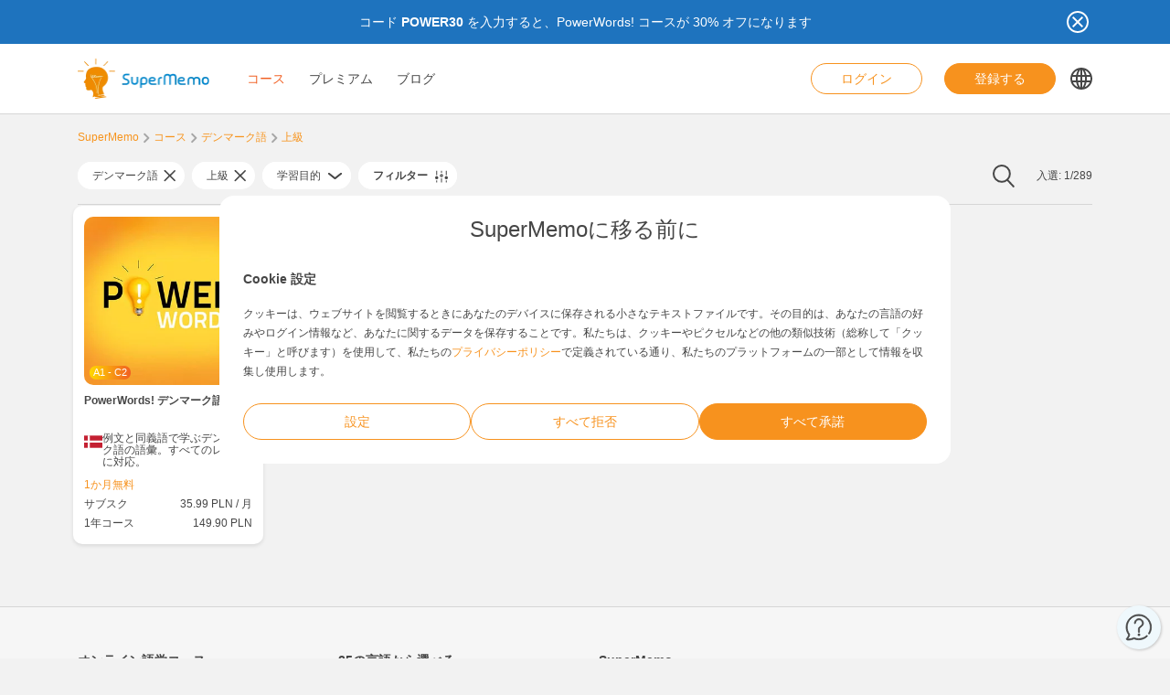

--- FILE ---
content_type: text/html; charset=UTF-8
request_url: https://www.supermemo.com/ja/courses/%E3%83%87%E3%83%B3%E3%83%9E%E3%83%BC%E3%82%AF%E8%AA%9E/%E4%B8%8A%E7%B4%9A
body_size: 16377
content:
<!doctype html><html lang="ja" style="scroll-behavior: smooth;"><head><meta charset="UTF-8" /><meta name="viewport" content="width=device-width, initial-scale=1, shrink-to-fit=no"><meta http-equiv="X-UA-Compatible" content="IE=edge" /><link rel="apple-touch-icon" sizes="57x57" href="https://www.supermemo.com/wp-content/themes/supermemo/images/favicon/apple-touch-icon-57x57.png"><link rel="apple-touch-icon" sizes="60x60" href="https://www.supermemo.com/wp-content/themes/supermemo/images/favicon/apple-touch-icon-60x60.png"><link rel="apple-touch-icon" sizes="72x72" href="https://www.supermemo.com/wp-content/themes/supermemo/images/favicon/apple-touch-icon-72x72.png"><link rel="apple-touch-icon" sizes="76x76" href="https://www.supermemo.com/wp-content/themes/supermemo/images/favicon/apple-touch-icon-76x76.png"><link rel="apple-touch-icon" sizes="114x114" href="https://www.supermemo.com/wp-content/themes/supermemo/images/favicon/apple-touch-icon-114x114.png"><link rel="apple-touch-icon" sizes="120x120" href="https://www.supermemo.com/wp-content/themes/supermemo/images/favicon/apple-touch-icon-120x120.png"><link rel="apple-touch-icon" sizes="144x144" href="https://www.supermemo.com/wp-content/themes/supermemo/images/favicon/apple-touch-icon-144x144.png"><link rel="apple-touch-icon" sizes="152x152" href="https://www.supermemo.com/wp-content/themes/supermemo/images/favicon/apple-touch-icon-152x152.png"><link rel="apple-touch-icon" sizes="167x167" href="https://www.supermemo.com/wp-content/themes/supermemo/images/favicon/apple-touch-icon-167x167.png"><link rel="apple-touch-icon" sizes="180x180" href="https://www.supermemo.com/wp-content/themes/supermemo/images/favicon/apple-touch-icon-180x180.png"><link rel="apple-touch-icon" sizes="1024x1024" href="https://www.supermemo.com/wp-content/themes/supermemo/images/favicon/apple-touch-icon-1024x1024.png"><link rel="icon" type="image/png" sizes="16x16" href="https://www.supermemo.com/wp-content/themes/supermemo/images/favicon/favicon-16x16.png"><link rel="icon" type="image/png" sizes="32x32" href="https://www.supermemo.com/wp-content/themes/supermemo/images/favicon/favicon-32x32.png"><link rel="icon" type="image/png" sizes="228x228" href="https://www.supermemo.com/wp-content/themes/supermemo/images/favicon/coast-228x228.png"><link rel="manifest" href="https://www.supermemo.com/wp-content/themes/supermemo/images/favicon/manifest.json"><link rel="shortcut icon" href="https://www.supermemo.com/wp-content/themes/supermemo/images/favicon/favicon.ico"><link rel="yandex-tableau-widget" href="https://www.supermemo.com/wp-content/themes/supermemo/images/favicon/yandex-browser-manifest.json"><meta name="apple-mobile-web-app-capable" content="yes"><meta name="apple-mobile-web-app-status-bar-style" content="black-translucent"><meta name="apple-mobile-web-app-title" content="SuperMemo"><meta name="application-name" content="SuperMemo"><meta name="mobile-web-app-capable" content="yes"><meta name="msapplication-TileColor" content="%23ffffff"><meta name="msapplication-TileImage" content="https://www.supermemo.com/wp-content/themes/supermemo/images/favicon/mstile-144x144.png"><meta name="msapplication-config" content="https://www.supermemo.com/wp-content/themes/supermemo/images/favicon/browserconfig.xml"><meta name="theme-color" content="%23ffffff"><link rel="preconnect" href="https://ajax.googleapis.com"><link rel="pingback" href="https://www.supermemo.com/xmlrpc.php"><link rel="preload" as="image" href="/wp-content/uploads/2022/04/supermemo.png" type="image/webp"> <script>window.dataLayer = window.dataLayer || [];
        function gtag(){dataLayer.push(arguments);}
        const defConsent = {
            'ad_storage': 'denied',
            'ad_user_data': 'denied',
            'ad_personalization': 'denied',
            'analytics_storage': 'denied'
        };
        gtag('consent', 'default', defConsent );
        const gcs = (name) => {
            let cookieArr = document.cookie.split(";");
            for(let i = 0; i < cookieArr.length; i++) {
                let cookiePair = cookieArr[i].split("=");
                if(name == cookiePair[0].trim()) {
                    return cookiePair[1];
                }
            }
            return null;
        }
        const df = gcs('SM_CONSENT');

        if(df) {
            const data = JSON.parse(df);
            const state = {...defConsent, ...data};
            gtag('consent', 'update', state);
        }</script>  <script>(function(w,d,s,l,i){w[l]=w[l]||[];w[l].push({'gtm.start':
new Date().getTime(),event:'gtm.js'});var f=d.getElementsByTagName(s)[0],
j=d.createElement(s),dl=l!='dataLayer'?'&l='+l:'';j.async=true;j.src=
'https://www.googletagmanager.com/gtm.js?id='+i+dl;f.parentNode.insertBefore(j,f);
})(window,document,'script','dataLayer','GTM-PDKTG5L');</script>  <script defer src="https://www.googleoptimize.com/optimize.js?id=OPT-KHT7PBM"></script>  <script>(function(h,o,t,j,a,r){
        h.hj=h.hj||function(){(h.hj.q=h.hj.q||[]).push(arguments)};
        h._hjSettings={hjid:3277744,hjsv:6};
        a=o.getElementsByTagName('head')[0];
        r=o.createElement('script');r.async=1;
        r.src=t+h._hjSettings.hjid+j+h._hjSettings.hjsv;
        a.appendChild(r);
    })(window,document,'https://static.hotjar.com/c/hotjar-','.js?sv=');</script> <meta name='robots' content='index, follow, max-image-preview:large, max-snippet:-1, max-video-preview:-1' /><link rel="alternate" hreflang="cs" href="https://www.supermemo.com/cs/kurzy/danstina/pokrocily" /><link rel="alternate" hreflang="en" href="https://www.supermemo.com/en/courses/danish/advanced" /><link rel="alternate" hreflang="fr" href="https://www.supermemo.com/fr/cours/danois/avance" /><link rel="alternate" hreflang="de" href="https://www.supermemo.com/de/kurse/daenisch/aufbaustufe" /><link rel="alternate" hreflang="it" href="https://www.supermemo.com/it/corsi/danese/avanzato" /><link rel="alternate" hreflang="ja" href="https://www.supermemo.com/ja/courses/%e3%83%87%e3%83%b3%e3%83%9e%e3%83%bc%e3%82%af%e8%aa%9e/%e4%b8%8a%e7%b4%9a" /><link rel="alternate" hreflang="ko" href="https://www.supermemo.com/ko/courses/%eb%8d%b4%eb%a7%88%ed%81%ac%ec%96%b4/%ea%b3%a0%ea%b8%89" /><link rel="alternate" hreflang="pl" href="https://www.supermemo.com/pl/kursy/dunski/zaawansowany" /><link rel="alternate" hreflang="pt-br" href="https://www.supermemo.com/pt-br/cursos/dinamarques-2/avancado-2" /><link rel="alternate" hreflang="ru" href="https://www.supermemo.com/ru/courses/%d0%b4%d0%b0%d1%82%d1%81%d0%ba%d0%b8%d0%b9/%d0%bf%d1%80%d0%be%d0%b4%d0%b2%d0%b8%d0%bd%d1%83%d1%82%d1%8b%d0%b9" /><link rel="alternate" hreflang="es" href="https://www.supermemo.com/es/cursos/danes/avanzado" /><link rel="alternate" hreflang="uk" href="https://www.supermemo.com/uk/courses/%d0%b4%d0%b0%d1%82%d1%81%d1%8c%d0%ba%d0%b0/%d0%bf%d1%80%d0%be%d0%b3%d1%80%d0%b5%d1%81%d0%b8%d0%b2%d0%bd%d0%b8%d0%b9" /><link rel="alternate" hreflang="zh-hans" href="https://www.supermemo.com/zh-hans/courses/%e4%b8%b9%e9%ba%a6%e8%af%ad/%e9%ab%98%e7%ba%a7" /><link rel="alternate" hreflang="pt-pt" href="https://www.supermemo.com/pt-pt/cursos/dinamarques/avancado" /><link rel="alternate" hreflang="x-default" href="https://www.supermemo.com/courses" /><link type="text/css" media="all" href="https://www.supermemo.com/wp-content/cache/breeze-minification/css/breeze_2989387e3173b2e9a7cb2f7eccc75e03.css" rel="stylesheet" /><title>コース - SuperMemo</title><link rel="canonical" href="https://www.supermemo.com/ja/courses/デンマーク語/上級" /><meta property="og:locale" content="ja_JP" /><meta property="og:type" content="article" /><meta property="og:title" content="コース - SuperMemo" /><meta property="og:url" content="https://www.supermemo.com/ja/courses" /><meta property="og:site_name" content="SuperMemo" /><meta property="article:modified_time" content="2022-09-20T09:42:08+00:00" /><meta name="twitter:card" content="summary_large_image" /> <script type="application/ld+json" class="yoast-schema-graph">{"@context":"https://schema.org","@graph":[{"@type":"WebPage","@id":"https://www.supermemo.com/ja/courses","url":"https://www.supermemo.com/ja/courses","name":"コース - SuperMemo","isPartOf":{"@id":"https://www.supermemo.com/ja#website"},"datePublished":"2022-05-10T11:47:30+00:00","dateModified":"2022-09-20T09:42:08+00:00","breadcrumb":{"@id":"https://www.supermemo.com/ja/courses#breadcrumb"},"inLanguage":"ja","potentialAction":[{"@type":"ReadAction","target":["https://www.supermemo.com/ja/courses"]}]},{"@type":"BreadcrumbList","@id":"https://www.supermemo.com/ja/courses#breadcrumb","itemListElement":[{"@type":"ListItem","position":1,"name":"SuperMemo","item":"https://www.supermemo.com/ja"},{"@type":"ListItem","position":2,"name":"コース"}]},{"@type":"WebSite","@id":"https://www.supermemo.com/ja#website","url":"https://www.supermemo.com/ja","name":"SuperMemo","description":"SuperMemo® - skuteczna nauka języków online.","potentialAction":[{"@type":"SearchAction","target":{"@type":"EntryPoint","urlTemplate":"https://www.supermemo.com/ja?s={search_term_string}"},"query-input":"required name=search_term_string"}],"inLanguage":"ja"}]}</script> <link rel='dns-prefetch' href='//www.supermemo.com' /><link rel='dns-prefetch' href='//code.jquery.com' /><link rel='dns-prefetch' href='//www.google.com' /><link rel="alternate" title="oEmbed (JSON)" type="application/json+oembed" href="https://www.supermemo.com/ja/wp-json/oembed/1.0/embed?url=https%3A%2F%2Fwww.supermemo.com%2Fja%2Fcourses" /><link rel="alternate" title="oEmbed (XML)" type="text/xml+oembed" href="https://www.supermemo.com/ja/wp-json/oembed/1.0/embed?url=https%3A%2F%2Fwww.supermemo.com%2Fja%2Fcourses&#038;format=xml" /><style id='wp-img-auto-sizes-contain-inline-css'>img:is([sizes=auto i],[sizes^="auto," i]){contain-intrinsic-size:3000px 1500px}
/*# sourceURL=wp-img-auto-sizes-contain-inline-css */</style><style id='global-styles-inline-css'>:root{--wp--preset--aspect-ratio--square: 1;--wp--preset--aspect-ratio--4-3: 4/3;--wp--preset--aspect-ratio--3-4: 3/4;--wp--preset--aspect-ratio--3-2: 3/2;--wp--preset--aspect-ratio--2-3: 2/3;--wp--preset--aspect-ratio--16-9: 16/9;--wp--preset--aspect-ratio--9-16: 9/16;--wp--preset--color--black: #000000;--wp--preset--color--cyan-bluish-gray: #abb8c3;--wp--preset--color--white: #ffffff;--wp--preset--color--pale-pink: #f78da7;--wp--preset--color--vivid-red: #cf2e2e;--wp--preset--color--luminous-vivid-orange: #ff6900;--wp--preset--color--luminous-vivid-amber: #fcb900;--wp--preset--color--light-green-cyan: #7bdcb5;--wp--preset--color--vivid-green-cyan: #00d084;--wp--preset--color--pale-cyan-blue: #8ed1fc;--wp--preset--color--vivid-cyan-blue: #0693e3;--wp--preset--color--vivid-purple: #9b51e0;--wp--preset--gradient--vivid-cyan-blue-to-vivid-purple: linear-gradient(135deg,rgb(6,147,227) 0%,rgb(155,81,224) 100%);--wp--preset--gradient--light-green-cyan-to-vivid-green-cyan: linear-gradient(135deg,rgb(122,220,180) 0%,rgb(0,208,130) 100%);--wp--preset--gradient--luminous-vivid-amber-to-luminous-vivid-orange: linear-gradient(135deg,rgb(252,185,0) 0%,rgb(255,105,0) 100%);--wp--preset--gradient--luminous-vivid-orange-to-vivid-red: linear-gradient(135deg,rgb(255,105,0) 0%,rgb(207,46,46) 100%);--wp--preset--gradient--very-light-gray-to-cyan-bluish-gray: linear-gradient(135deg,rgb(238,238,238) 0%,rgb(169,184,195) 100%);--wp--preset--gradient--cool-to-warm-spectrum: linear-gradient(135deg,rgb(74,234,220) 0%,rgb(151,120,209) 20%,rgb(207,42,186) 40%,rgb(238,44,130) 60%,rgb(251,105,98) 80%,rgb(254,248,76) 100%);--wp--preset--gradient--blush-light-purple: linear-gradient(135deg,rgb(255,206,236) 0%,rgb(152,150,240) 100%);--wp--preset--gradient--blush-bordeaux: linear-gradient(135deg,rgb(254,205,165) 0%,rgb(254,45,45) 50%,rgb(107,0,62) 100%);--wp--preset--gradient--luminous-dusk: linear-gradient(135deg,rgb(255,203,112) 0%,rgb(199,81,192) 50%,rgb(65,88,208) 100%);--wp--preset--gradient--pale-ocean: linear-gradient(135deg,rgb(255,245,203) 0%,rgb(182,227,212) 50%,rgb(51,167,181) 100%);--wp--preset--gradient--electric-grass: linear-gradient(135deg,rgb(202,248,128) 0%,rgb(113,206,126) 100%);--wp--preset--gradient--midnight: linear-gradient(135deg,rgb(2,3,129) 0%,rgb(40,116,252) 100%);--wp--preset--font-size--small: 13px;--wp--preset--font-size--medium: 20px;--wp--preset--font-size--large: 36px;--wp--preset--font-size--x-large: 42px;--wp--preset--spacing--20: 0.44rem;--wp--preset--spacing--30: 0.67rem;--wp--preset--spacing--40: 1rem;--wp--preset--spacing--50: 1.5rem;--wp--preset--spacing--60: 2.25rem;--wp--preset--spacing--70: 3.38rem;--wp--preset--spacing--80: 5.06rem;--wp--preset--shadow--natural: 6px 6px 9px rgba(0, 0, 0, 0.2);--wp--preset--shadow--deep: 12px 12px 50px rgba(0, 0, 0, 0.4);--wp--preset--shadow--sharp: 6px 6px 0px rgba(0, 0, 0, 0.2);--wp--preset--shadow--outlined: 6px 6px 0px -3px rgb(255, 255, 255), 6px 6px rgb(0, 0, 0);--wp--preset--shadow--crisp: 6px 6px 0px rgb(0, 0, 0);}:where(.is-layout-flex){gap: 0.5em;}:where(.is-layout-grid){gap: 0.5em;}body .is-layout-flex{display: flex;}.is-layout-flex{flex-wrap: wrap;align-items: center;}.is-layout-flex > :is(*, div){margin: 0;}body .is-layout-grid{display: grid;}.is-layout-grid > :is(*, div){margin: 0;}:where(.wp-block-columns.is-layout-flex){gap: 2em;}:where(.wp-block-columns.is-layout-grid){gap: 2em;}:where(.wp-block-post-template.is-layout-flex){gap: 1.25em;}:where(.wp-block-post-template.is-layout-grid){gap: 1.25em;}.has-black-color{color: var(--wp--preset--color--black) !important;}.has-cyan-bluish-gray-color{color: var(--wp--preset--color--cyan-bluish-gray) !important;}.has-white-color{color: var(--wp--preset--color--white) !important;}.has-pale-pink-color{color: var(--wp--preset--color--pale-pink) !important;}.has-vivid-red-color{color: var(--wp--preset--color--vivid-red) !important;}.has-luminous-vivid-orange-color{color: var(--wp--preset--color--luminous-vivid-orange) !important;}.has-luminous-vivid-amber-color{color: var(--wp--preset--color--luminous-vivid-amber) !important;}.has-light-green-cyan-color{color: var(--wp--preset--color--light-green-cyan) !important;}.has-vivid-green-cyan-color{color: var(--wp--preset--color--vivid-green-cyan) !important;}.has-pale-cyan-blue-color{color: var(--wp--preset--color--pale-cyan-blue) !important;}.has-vivid-cyan-blue-color{color: var(--wp--preset--color--vivid-cyan-blue) !important;}.has-vivid-purple-color{color: var(--wp--preset--color--vivid-purple) !important;}.has-black-background-color{background-color: var(--wp--preset--color--black) !important;}.has-cyan-bluish-gray-background-color{background-color: var(--wp--preset--color--cyan-bluish-gray) !important;}.has-white-background-color{background-color: var(--wp--preset--color--white) !important;}.has-pale-pink-background-color{background-color: var(--wp--preset--color--pale-pink) !important;}.has-vivid-red-background-color{background-color: var(--wp--preset--color--vivid-red) !important;}.has-luminous-vivid-orange-background-color{background-color: var(--wp--preset--color--luminous-vivid-orange) !important;}.has-luminous-vivid-amber-background-color{background-color: var(--wp--preset--color--luminous-vivid-amber) !important;}.has-light-green-cyan-background-color{background-color: var(--wp--preset--color--light-green-cyan) !important;}.has-vivid-green-cyan-background-color{background-color: var(--wp--preset--color--vivid-green-cyan) !important;}.has-pale-cyan-blue-background-color{background-color: var(--wp--preset--color--pale-cyan-blue) !important;}.has-vivid-cyan-blue-background-color{background-color: var(--wp--preset--color--vivid-cyan-blue) !important;}.has-vivid-purple-background-color{background-color: var(--wp--preset--color--vivid-purple) !important;}.has-black-border-color{border-color: var(--wp--preset--color--black) !important;}.has-cyan-bluish-gray-border-color{border-color: var(--wp--preset--color--cyan-bluish-gray) !important;}.has-white-border-color{border-color: var(--wp--preset--color--white) !important;}.has-pale-pink-border-color{border-color: var(--wp--preset--color--pale-pink) !important;}.has-vivid-red-border-color{border-color: var(--wp--preset--color--vivid-red) !important;}.has-luminous-vivid-orange-border-color{border-color: var(--wp--preset--color--luminous-vivid-orange) !important;}.has-luminous-vivid-amber-border-color{border-color: var(--wp--preset--color--luminous-vivid-amber) !important;}.has-light-green-cyan-border-color{border-color: var(--wp--preset--color--light-green-cyan) !important;}.has-vivid-green-cyan-border-color{border-color: var(--wp--preset--color--vivid-green-cyan) !important;}.has-pale-cyan-blue-border-color{border-color: var(--wp--preset--color--pale-cyan-blue) !important;}.has-vivid-cyan-blue-border-color{border-color: var(--wp--preset--color--vivid-cyan-blue) !important;}.has-vivid-purple-border-color{border-color: var(--wp--preset--color--vivid-purple) !important;}.has-vivid-cyan-blue-to-vivid-purple-gradient-background{background: var(--wp--preset--gradient--vivid-cyan-blue-to-vivid-purple) !important;}.has-light-green-cyan-to-vivid-green-cyan-gradient-background{background: var(--wp--preset--gradient--light-green-cyan-to-vivid-green-cyan) !important;}.has-luminous-vivid-amber-to-luminous-vivid-orange-gradient-background{background: var(--wp--preset--gradient--luminous-vivid-amber-to-luminous-vivid-orange) !important;}.has-luminous-vivid-orange-to-vivid-red-gradient-background{background: var(--wp--preset--gradient--luminous-vivid-orange-to-vivid-red) !important;}.has-very-light-gray-to-cyan-bluish-gray-gradient-background{background: var(--wp--preset--gradient--very-light-gray-to-cyan-bluish-gray) !important;}.has-cool-to-warm-spectrum-gradient-background{background: var(--wp--preset--gradient--cool-to-warm-spectrum) !important;}.has-blush-light-purple-gradient-background{background: var(--wp--preset--gradient--blush-light-purple) !important;}.has-blush-bordeaux-gradient-background{background: var(--wp--preset--gradient--blush-bordeaux) !important;}.has-luminous-dusk-gradient-background{background: var(--wp--preset--gradient--luminous-dusk) !important;}.has-pale-ocean-gradient-background{background: var(--wp--preset--gradient--pale-ocean) !important;}.has-electric-grass-gradient-background{background: var(--wp--preset--gradient--electric-grass) !important;}.has-midnight-gradient-background{background: var(--wp--preset--gradient--midnight) !important;}.has-small-font-size{font-size: var(--wp--preset--font-size--small) !important;}.has-medium-font-size{font-size: var(--wp--preset--font-size--medium) !important;}.has-large-font-size{font-size: var(--wp--preset--font-size--large) !important;}.has-x-large-font-size{font-size: var(--wp--preset--font-size--x-large) !important;}
/*# sourceURL=global-styles-inline-css */</style><style id='classic-theme-styles-inline-css'>/*! This file is auto-generated */
.wp-block-button__link{color:#fff;background-color:#32373c;border-radius:9999px;box-shadow:none;text-decoration:none;padding:calc(.667em + 2px) calc(1.333em + 2px);font-size:1.125em}.wp-block-file__button{background:#32373c;color:#fff;text-decoration:none}
/*# sourceURL=/wp-includes/css/classic-themes.min.css */</style> <script src="https://code.jquery.com/jquery-3.5.0.min.js?ver=3.5.0" id="jquery-core-js"></script> <script src="https://code.jquery.com/jquery-migrate-3.2.0.min.js?ver=3.2.0" id="jquery-migrate-js"></script> <script id="wpml-cookie-js-extra">var wpml_cookies = {"wp-wpml_current_language":{"value":"ja","expires":1,"path":"/"}};
var wpml_cookies = {"wp-wpml_current_language":{"value":"ja","expires":1,"path":"/"}};
var wpml_cookies = {"wp-wpml_current_language":{"value":"ja","expires":1,"path":"/"}};
//# sourceURL=wpml-cookie-js-extra</script> <script src="https://www.supermemo.com/wp-content/plugins/sitepress-multilingual-cms/res/js/cookies/language-cookie.js?ver=4.6.3" id="wpml-cookie-js"></script> <script id="breeze-prefetch-js-extra">var breeze_prefetch = {"local_url":"https://www.supermemo.com/ja","ignore_remote_prefetch":"1","ignore_list":["/wp-admin/"]};
//# sourceURL=breeze-prefetch-js-extra</script> <script src="https://www.supermemo.com/wp-content/plugins/breeze/assets/js/js-front-end/breeze-prefetch-links.min.js?ver=2.0.30" id="breeze-prefetch-js"></script> <link rel="https://api.w.org/" href="https://www.supermemo.com/ja/wp-json/" /><link rel="alternate" title="JSON" type="application/json" href="https://www.supermemo.com/ja/wp-json/wp/v2/pages/6637" /><link rel="EditURI" type="application/rsd+xml" title="RSD" href="https://www.supermemo.com/xmlrpc.php?rsd" /><link rel='shortlink' href='https://www.supermemo.com/ja?p=6637' /><meta name="generator" content="WPML ver:4.6.3 stt:59,9,1,4,3,27,28,29,40,42,41,45,2,54;" /></head><body class="wp-singular page-template page-template-page-templates page-template-courses-page page-template-page-templatescourses-page-php page page-id-6637 wp-theme-supermemo preload"> <!--[if IE]><div class="alert alert-ie" role="alert"> You are using an <strong>outdated</strong> browser. Please <a href="http://browsehappy.com/">upgrade your browser</a> to improve your experience.</div> <![endif]--> <noscript><iframe src="https://www.googletagmanager.com/ns.html?id=GTM-PDKTG5L"
height="0" width="0" style="display:none;visibility:hidden"></iframe></noscript><a class="screen-reader-shortcut-header" href="#main" tabindex="0">Skip to main content</a><div class="main-content"><header id="screen-reader-shortcut-header" class="main-header js-main-header fixed-top w-100"><div class="d-none header-top-banner js-header-top-banner top-0 start-0 w-100 h-100 c-py-2 text-center" data-last-update="19, Jan 2026 07:42:35 UTC" style="background-color: #1e73be"><div class="container"><div class="row position-relative"><div class="header-top-banner__content d-flex flex-wrap align-items-center justify-content-center c-py-1 fz-14 d-inline-block c-px-8" style="color: #ffffff"><p>コード <strong>POWER30</strong> を入力すると、PowerWords! コースが 30% オフになります</p></div> <button class="header-top-banner__icon-close position-absolute border-0 bg-transparent hover-opacity-0-75"></button></div></div></div><nav class="navbar d-block navigation c-py-3 js-navigation c-py-xl-0"> <span class="visually-hidden">show top banner:<pre>1</pre></span> <span class="visually-hidden">Main navigation</span><div class="container"><div class="row align-items-center justify-content-between w-100 g-0"><div class="col col-2"> <a href="https://www.supermemo.com/ja" class="navbar-brand js-navbar-brand p-0 my-0 ms-0 c-mr-3 d-flex align-items-center justify-content-start"> <img height="88" width="290" src="https://www.supermemo.com/wp-content/uploads/2022/05/logo-1.png" alt="ホームページに移動する SuperMemo" class="navbar-brand__logo d-block adjustable-element" /> </a></div><div class="col col-10 d-flex align-items-center justify-content-end justify-content-xl-between"><div class="d-flex"><div class="menu-main-navigation-japanese-container"><ul id="menu-main-navigation-japanese-1" class="navbar-nav d-none d-xl-flex flex-row position-relative list-unstyled js-main-navigation-animation"><li class="menu-item menu-item-type-post_type menu-item-object-page current-menu-item page_item page-item-6637 current_page_item menu-item-has-children menu-item-36623"><a href="https://www.supermemo.com/ja/courses" aria-current="page">コース</a><ul class="sub-menu"><li class="menu-item menu-item-type-custom menu-item-object-custom menu-item-has-children menu-item-141939"><a href="https://www.supermemo.com/ja/courses/%e8%8b%b1%e8%aa%9e?language_of_instruction=%e6%97%a5%e6%9c%ac%e8%aa%9e">英語を学ぶ</a><ul class="sub-menu"><li class="menu-item menu-item-type-custom menu-item-object-custom menu-item-has-children menu-item-141940"><a href="https://www.supermemo.com/ja/courses/%e8%8b%b1%e8%aa%9e">レベル</a><ul class="sub-menu"><li class="menu-item menu-item-type-custom menu-item-object-custom menu-item-141941"><a href="https://www.supermemo.com/ja/courses/%e8%8b%b1%e8%aa%9e/%e5%88%9d%e7%b4%9a?language_of_instruction=%e6%97%a5%e6%9c%ac%e8%aa%9e">初級</a></li><li class="menu-item menu-item-type-custom menu-item-object-custom menu-item-141942"><a href="https://www.supermemo.com/ja/courses/%e8%8b%b1%e8%aa%9e/%e4%b8%ad%e7%b4%9a?language_of_instruction=%e6%97%a5%e6%9c%ac%e8%aa%9e">中級</a></li><li class="menu-item menu-item-type-custom menu-item-object-custom menu-item-141943"><a href="https://www.supermemo.com/ja/courses/%e8%8b%b1%e8%aa%9e/%e4%b8%8a%e7%b4%9a?language_of_instruction=%e6%97%a5%e6%9c%ac%e8%aa%9e">上級</a></li></ul></li><li class="menu-item menu-item-type-custom menu-item-object-custom menu-item-has-children menu-item-141944"><a href="https://www.supermemo.com/ja/courses/%e8%8b%b1%e8%aa%9e/%e4%b8%8a%e7%b4%9a">学習目的</a><ul class="sub-menu"><li class="menu-item menu-item-type-custom menu-item-object-custom menu-item-141945"><a href="https://www.supermemo.com/ja/courses/%e8%8b%b1%e8%aa%9e/%e3%83%93%e3%82%b8%e3%83%8d%e3%82%b9?language_of_instruction=%e6%97%a5%e6%9c%ac%e8%aa%9e">ビジネス</a></li><li class="menu-item menu-item-type-custom menu-item-object-custom menu-item-141946"><a href="https://www.supermemo.com/ja/courses/%e8%8b%b1%e8%aa%9e/%e5%8d%98%e8%aa%9e?language_of_instruction=%e6%97%a5%e6%9c%ac%e8%aa%9e">単語</a></li><li class="menu-item menu-item-type-custom menu-item-object-custom menu-item-141947"><a href="https://www.supermemo.com/ja/courses/%e8%8b%b1%e8%aa%9e/%e7%99%ba%e9%9f%b3?language_of_instruction=%e6%97%a5%e6%9c%ac%e8%aa%9e">発音</a></li><li class="menu-item menu-item-type-custom menu-item-object-custom menu-item-141948"><a href="https://www.supermemo.com/ja/courses/%e8%8b%b1%e8%aa%9e/%e4%b8%80%e8%88%ac?language_of_instruction=%e6%97%a5%e6%9c%ac%e8%aa%9e">一般</a></li><li class="menu-item menu-item-type-custom menu-item-object-custom menu-item-141949"><a href="https://www.supermemo.com/ja/courses/%e8%8b%b1%e8%aa%9e/%e5%ad%90%e4%be%9b%e5%90%91%e3%81%91?language_of_instruction=%e6%97%a5%e6%9c%ac%e8%aa%9e">子供向け</a></li><li class="menu-item menu-item-type-custom menu-item-object-custom menu-item-141950"><a href="https://www.supermemo.com/ja/courses/%e8%8b%b1%e8%aa%9e/%e8%a9%a6%e9%a8%93?language_of_instruction=%e6%97%a5%e6%9c%ac%e8%aa%9e">試験</a></li><li class="menu-item menu-item-type-custom menu-item-object-custom menu-item-141951"><a href="https://www.supermemo.com/ja/courses/%e8%8b%b1%e8%aa%9e/%e4%bc%91%e6%9a%87?language_of_instruction=%e6%97%a5%e6%9c%ac%e8%aa%9e">休暇</a></li><li class="menu-item menu-item-type-custom menu-item-object-custom menu-item-141952"><a href="https://www.supermemo.com/ja/courses/%e8%8b%b1%e8%aa%9e/%e6%96%87%e6%b3%95?language_of_instruction=%e6%97%a5%e6%9c%ac%e8%aa%9e">文法</a></li></ul></li><li class="menu-item menu-item-type-custom menu-item-object-custom menu-item-has-children menu-item-141953"><a href="https://www.supermemo.com/ja/courses/%e8%8b%b1%e8%aa%9e?language_of_instruction=%e6%97%a5%e6%9c%ac%e8%aa%9e">ベストセラーズ</a><ul class="sub-menu"><li class="menu-item menu-item-type-custom menu-item-object-custom menu-item-141954"><a href="https://www.supermemo.com/ja/courses/%e8%8b%b1%e8%aa%9e?bestseller=olive-green-13">Olive Green</a></li><li class="menu-item menu-item-type-custom menu-item-object-custom menu-item-141955"><a href="https://www.supermemo.com/ja/courses/%e8%8b%b1%e8%aa%9e?bestseller=business-english-13">Business English</a></li><li class="menu-item menu-item-type-custom menu-item-object-custom menu-item-141956"><a href="https://www.supermemo.com/ja/courses/%e8%8b%b1%e8%aa%9e?bestseller=%e3%83%a1%e3%83%a2%e3%83%bb%e3%82%b6%e3%83%bb%e3%83%89%e3%83%a9%e3%82%b4%e3%83%b3">メモ・ザ・ドラゴン</a></li><li class="menu-item menu-item-type-custom menu-item-object-custom menu-item-141957"><a href="https://www.supermemo.com/ja/courses/%e8%8b%b1%e8%aa%9e?bestseller=hello-14">Hello!</a></li><li class="menu-item menu-item-type-custom menu-item-object-custom menu-item-141958"><a href="https://www.supermemo.com/ja/courses/%e8%8b%b1%e8%aa%9e?bestseller=young-learners-12">Young Learners</a></li></ul></li></ul></li><li class="menu-item menu-item-type-custom menu-item-object-custom menu-item-has-children menu-item-141959"><a href="https://www.supermemo.com/ja/courses/%e3%83%89%e3%82%a4%e3%83%84%e8%aa%9e">ドイツ語を学ぶ</a><ul class="sub-menu"><li class="menu-item menu-item-type-custom menu-item-object-custom menu-item-has-children menu-item-141960"><a href="https://www.supermemo.com/ja/courses/%e3%83%89%e3%82%a4%e3%83%84%e8%aa%9e">レベル</a><ul class="sub-menu"><li class="menu-item menu-item-type-custom menu-item-object-custom menu-item-141963"><a href="https://www.supermemo.com/ja/courses/%e3%83%89%e3%82%a4%e3%83%84%e8%aa%9e/%e5%88%9d%e7%b4%9a?language_of_instruction=%e6%97%a5%e6%9c%ac%e8%aa%9e">初級</a></li><li class="menu-item menu-item-type-custom menu-item-object-custom menu-item-141964"><a href="https://www.supermemo.com/ja/courses/%e3%83%89%e3%82%a4%e3%83%84%e8%aa%9e/%e4%b8%ad%e7%b4%9a?language_of_instruction=%e6%97%a5%e6%9c%ac%e8%aa%9e">中級</a></li><li class="menu-item menu-item-type-custom menu-item-object-custom menu-item-141965"><a href="https://www.supermemo.com/ja/courses/%e3%83%89%e3%82%a4%e3%83%84%e8%aa%9e/%e4%b8%8a%e7%b4%9a?language_of_instruction=%e6%97%a5%e6%9c%ac%e8%aa%9e">上級</a></li></ul></li><li class="menu-item menu-item-type-custom menu-item-object-custom menu-item-has-children menu-item-141961"><a href="https://www.supermemo.com/ja/courses/%e3%83%89%e3%82%a4%e3%83%84%e8%aa%9e">学習目的</a><ul class="sub-menu"><li class="menu-item menu-item-type-custom menu-item-object-custom menu-item-141966"><a href="https://www.supermemo.com/ja/courses/%e3%83%89%e3%82%a4%e3%83%84%e8%aa%9e/%e5%8d%98%e8%aa%9e?language_of_instruction=%e6%97%a5%e6%9c%ac%e8%aa%9e">単語</a></li><li class="menu-item menu-item-type-custom menu-item-object-custom menu-item-141967"><a href="https://www.supermemo.com/ja/courses/%e3%83%89%e3%82%a4%e3%83%84%e8%aa%9e/%e5%ad%90%e4%be%9b%e5%90%91%e3%81%91?language_of_instruction=%e6%97%a5%e6%9c%ac%e8%aa%9e">子供向け</a></li><li class="menu-item menu-item-type-custom menu-item-object-custom menu-item-141968"><a href="https://www.supermemo.com/ja/courses/%e3%83%89%e3%82%a4%e3%83%84%e8%aa%9e/%e4%bc%91%e6%9a%87?language_of_instruction=%e6%97%a5%e6%9c%ac%e8%aa%9e">休暇</a></li><li class="menu-item menu-item-type-custom menu-item-object-custom menu-item-141969"><a href="https://www.supermemo.com/ja/courses/%e3%83%89%e3%82%a4%e3%83%84%e8%aa%9e/%e6%96%87%e6%b3%95?language_of_instruction=%e6%97%a5%e6%9c%ac%e8%aa%9e">文法</a></li></ul></li><li class="menu-item menu-item-type-custom menu-item-object-custom menu-item-has-children menu-item-141962"><a href="https://www.supermemo.com/ja/courses/%e3%83%89%e3%82%a4%e3%83%84%e8%aa%9e">ベストセラーズ</a><ul class="sub-menu"><li class="menu-item menu-item-type-custom menu-item-object-custom menu-item-141970"><a href="https://www.supermemo.com/ja/courses/%e3%83%89%e3%82%a4%e3%83%84%e8%aa%9e?language_of_instruction=%e6%97%a5%e6%9c%ac%e8%aa%9e&#038;bestseller=%e3%83%a1%e3%83%a2%e3%83%bb%e3%82%b6%e3%83%bb%e3%83%89%e3%83%a9%e3%82%b4%e3%83%b3">メモ・ザ・ドラゴン</a></li><li class="menu-item menu-item-type-custom menu-item-object-custom menu-item-141971"><a href="https://www.supermemo.com/ja/courses/%e3%83%89%e3%82%a4%e3%83%84%e8%aa%9e?language_of_instruction=%e6%97%a5%e6%9c%ac%e8%aa%9e&#038;bestseller=hello-14">Hello!</a></li><li class="menu-item menu-item-type-custom menu-item-object-custom menu-item-141972"><a href="https://www.supermemo.com/ja/courses/%e3%83%89%e3%82%a4%e3%83%84%e8%aa%9e?bestseller=extreme-12">Extreme</a></li></ul></li></ul></li><li class="menu-item menu-item-type-custom menu-item-object-custom menu-item-has-children menu-item-141983"><a href="https://www.supermemo.com/ja/courses/%e3%82%b9%e3%83%9a%e3%82%a4%e3%83%b3%e8%aa%9e">スペイン語を学ぶ</a><ul class="sub-menu"><li class="menu-item menu-item-type-custom menu-item-object-custom menu-item-has-children menu-item-141984"><a href="https://www.supermemo.com/ja/courses/%E3%82%B9%E3%83%9A%E3%82%A4%E3%83%B3%E8%AA%9E">レベル</a><ul class="sub-menu"><li class="menu-item menu-item-type-custom menu-item-object-custom menu-item-141989"><a href="https://www.supermemo.com/ja/courses/%e3%82%b9%e3%83%9a%e3%82%a4%e3%83%b3%e8%aa%9e/%e5%88%9d%e7%b4%9a?language_of_instruction=%e6%97%a5%e6%9c%ac%e8%aa%9e">初級</a></li><li class="menu-item menu-item-type-custom menu-item-object-custom menu-item-141990"><a href="https://www.supermemo.com/ja/courses/%e3%82%b9%e3%83%9a%e3%82%a4%e3%83%b3%e8%aa%9e/%e4%b8%ad%e7%b4%9a?language_of_instruction=%e6%97%a5%e6%9c%ac%e8%aa%9e">中級</a></li><li class="menu-item menu-item-type-custom menu-item-object-custom menu-item-141991"><a href="https://www.supermemo.com/ja/courses/%e3%82%b9%e3%83%9a%e3%82%a4%e3%83%b3%e8%aa%9e/%e4%b8%8a%e7%b4%9a?language_of_instruction=%e6%97%a5%e6%9c%ac%e8%aa%9e">上級</a></li></ul></li><li class="menu-item menu-item-type-custom menu-item-object-custom menu-item-has-children menu-item-141985"><a href="https://www.supermemo.com/ja/courses/%E3%82%B9%E3%83%9A%E3%82%A4%E3%83%B3%E8%AA%9E">学習目的</a><ul class="sub-menu"><li class="menu-item menu-item-type-custom menu-item-object-custom menu-item-141992"><a href="https://www.supermemo.com/ja/courses/%e3%82%b9%e3%83%9a%e3%82%a4%e3%83%b3%e8%aa%9e/%e5%8d%98%e8%aa%9e?language_of_instruction=%e6%97%a5%e6%9c%ac%e8%aa%9e">単語</a></li><li class="menu-item menu-item-type-custom menu-item-object-custom menu-item-141993"><a href="https://www.supermemo.com/ja/courses/%e3%82%b9%e3%83%9a%e3%82%a4%e3%83%b3%e8%aa%9e/%e5%ad%90%e4%be%9b%e5%90%91%e3%81%91?language_of_instruction=%e6%97%a5%e6%9c%ac%e8%aa%9e">子供向け</a></li><li class="menu-item menu-item-type-custom menu-item-object-custom menu-item-141994"><a href="https://www.supermemo.com/ja/courses/%e3%82%b9%e3%83%9a%e3%82%a4%e3%83%b3%e8%aa%9e/%e4%bc%91%e6%9a%87?language_of_instruction=%e6%97%a5%e6%9c%ac%e8%aa%9e">休暇</a></li><li class="menu-item menu-item-type-custom menu-item-object-custom menu-item-141995"><a href="https://www.supermemo.com/ja/courses/%e3%82%b9%e3%83%9a%e3%82%a4%e3%83%b3%e8%aa%9e/%e6%96%87%e6%b3%95?language_of_instruction=%e6%97%a5%e6%9c%ac%e8%aa%9e">文法</a></li></ul></li><li class="menu-item menu-item-type-custom menu-item-object-custom menu-item-has-children menu-item-141986"><a href="https://www.supermemo.com/ja/courses/%E3%82%B9%E3%83%9A%E3%82%A4%E3%83%B3%E8%AA%9E">ベストセラーズ</a><ul class="sub-menu"><li class="menu-item menu-item-type-custom menu-item-object-custom menu-item-141996"><a href="https://www.supermemo.com/ja/courses/%e3%82%b9%e3%83%9a%e3%82%a4%e3%83%b3%e8%aa%9e?language_of_instruction=%e6%97%a5%e6%9c%ac%e8%aa%9e&#038;bestseller=%e3%83%a1%e3%83%a2%e3%83%bb%e3%82%b6%e3%83%bb%e3%83%89%e3%83%a9%e3%82%b4%e3%83%b3">メモ・ザ・ドラゴン</a></li><li class="menu-item menu-item-type-custom menu-item-object-custom menu-item-141997"><a href="https://www.supermemo.com/ja/courses/%e3%82%b9%e3%83%9a%e3%82%a4%e3%83%b3%e8%aa%9e?language_of_instruction=%e6%97%a5%e6%9c%ac%e8%aa%9e&#038;bestseller=hello-14">Hello!</a></li><li class="menu-item menu-item-type-custom menu-item-object-custom menu-item-141998"><a href="https://www.supermemo.com/ja/courses/%e3%82%b9%e3%83%9a%e3%82%a4%e3%83%b3%e8%aa%9e?bestseller=extreme-12">Extreme</a></li></ul></li></ul></li><li class="menu-item menu-item-type-custom menu-item-object-custom menu-item-has-children menu-item-141999"><a href="https://www.supermemo.com/ja/courses/%E3%82%A4%E3%82%BF%E3%83%AA%E3%82%A2%E8%AA%9E">イタリア語を学ぶ</a><ul class="sub-menu"><li class="menu-item menu-item-type-custom menu-item-object-custom menu-item-has-children menu-item-142000"><a href="https://www.supermemo.com/ja/courses/%E3%82%A4%E3%82%BF%E3%83%AA%E3%82%A2%E8%AA%9E">レベル</a><ul class="sub-menu"><li class="menu-item menu-item-type-custom menu-item-object-custom menu-item-142004"><a href="https://www.supermemo.com/ja/courses/%e3%82%a4%e3%82%bf%e3%83%aa%e3%82%a2%e8%aa%9e/%e5%88%9d%e7%b4%9a?language_of_instruction=%e6%97%a5%e6%9c%ac%e8%aa%9e">初級</a></li><li class="menu-item menu-item-type-custom menu-item-object-custom menu-item-142005"><a href="https://www.supermemo.com/ja/courses/%e3%82%a4%e3%82%bf%e3%83%aa%e3%82%a2%e8%aa%9e/%e4%b8%ad%e7%b4%9a?language_of_instruction=%e6%97%a5%e6%9c%ac%e8%aa%9e">中級</a></li><li class="menu-item menu-item-type-custom menu-item-object-custom menu-item-142006"><a href="https://www.supermemo.com/ja/courses/%e3%82%a4%e3%82%bf%e3%83%aa%e3%82%a2%e8%aa%9e/%e4%b8%8a%e7%b4%9a?language_of_instruction=%e6%97%a5%e6%9c%ac%e8%aa%9e">上級</a></li></ul></li><li class="menu-item menu-item-type-custom menu-item-object-custom menu-item-has-children menu-item-142001"><a href="https://www.supermemo.com/ja/courses/%E3%82%A4%E3%82%BF%E3%83%AA%E3%82%A2%E8%AA%9E">学習目的</a><ul class="sub-menu"><li class="menu-item menu-item-type-custom menu-item-object-custom menu-item-142007"><a href="https://www.supermemo.com/ja/courses/%e3%82%a4%e3%82%bf%e3%83%aa%e3%82%a2%e8%aa%9e/%e5%8d%98%e8%aa%9e?language_of_instruction=%e6%97%a5%e6%9c%ac%e8%aa%9e">レベル</a></li><li class="menu-item menu-item-type-custom menu-item-object-custom menu-item-142008"><a href="https://www.supermemo.com/ja/courses/%e3%82%a4%e3%82%bf%e3%83%aa%e3%82%a2%e8%aa%9e/%e5%ad%90%e4%be%9b%e5%90%91%e3%81%91?language_of_instruction=%e6%97%a5%e6%9c%ac%e8%aa%9e">子供向け</a></li><li class="menu-item menu-item-type-custom menu-item-object-custom menu-item-142009"><a href="https://www.supermemo.com/ja/courses/%e3%82%a4%e3%82%bf%e3%83%aa%e3%82%a2%e8%aa%9e/%e4%bc%91%e6%9a%87?language_of_instruction=%e6%97%a5%e6%9c%ac%e8%aa%9e">休暇</a></li></ul></li><li class="menu-item menu-item-type-custom menu-item-object-custom menu-item-has-children menu-item-142002"><a href="https://www.supermemo.com/ja/courses/%E3%82%A4%E3%82%BF%E3%83%AA%E3%82%A2%E8%AA%9E">ベストセラーズ</a><ul class="sub-menu"><li class="menu-item menu-item-type-custom menu-item-object-custom menu-item-142010"><a href="https://www.supermemo.com/ja/courses/%e3%82%a4%e3%82%bf%e3%83%aa%e3%82%a2%e8%aa%9e?language_of_instruction=%e6%97%a5%e6%9c%ac%e8%aa%9e&#038;bestseller=%e3%83%a1%e3%83%a2%e3%83%bb%e3%82%b6%e3%83%bb%e3%83%89%e3%83%a9%e3%82%b4%e3%83%b3">メモ・ザ・ドラゴン</a></li><li class="menu-item menu-item-type-custom menu-item-object-custom menu-item-142011"><a href="https://www.supermemo.com/ja/courses/%e3%82%a4%e3%82%bf%e3%83%aa%e3%82%a2%e8%aa%9e?language_of_instruction=%e6%97%a5%e6%9c%ac%e8%aa%9e&#038;bestseller=hello-14">Hello!</a></li><li class="menu-item menu-item-type-custom menu-item-object-custom menu-item-142012"><a href="https://www.supermemo.com/ja/courses/%e3%82%a4%e3%82%bf%e3%83%aa%e3%82%a2%e8%aa%9e?language_of_instruction=%e6%97%a5%e6%9c%ac%e8%aa%9e&#038;bestseller=powerwords-9">PowerWords!</a></li></ul></li></ul></li><li class="menu-item menu-item-type-custom menu-item-object-custom menu-item-has-children menu-item-142013"><a href="https://www.supermemo.com/ja/courses/polish">ポーランド語を学ぶ</a><ul class="sub-menu"><li class="menu-item menu-item-type-custom menu-item-object-custom menu-item-has-children menu-item-142014"><a href="https://www.supermemo.com/ja/courses/polish">レベル</a><ul class="sub-menu"><li class="menu-item menu-item-type-custom menu-item-object-custom menu-item-142017"><a href="https://www.supermemo.com/ja/courses/%e3%83%9d%e3%83%bc%e3%83%a9%e3%83%b3%e3%83%89%e8%aa%9e/%e5%88%9d%e7%b4%9a?language_of_instruction=%e6%97%a5%e6%9c%ac%e8%aa%9e">初級</a></li><li class="menu-item menu-item-type-custom menu-item-object-custom menu-item-142018"><a href="https://www.supermemo.com/ja/courses/%e3%83%9d%e3%83%bc%e3%83%a9%e3%83%b3%e3%83%89%e8%aa%9e/%e4%b8%ad%e7%b4%9a?language_of_instruction=%e6%97%a5%e6%9c%ac%e8%aa%9e">中級</a></li><li class="menu-item menu-item-type-custom menu-item-object-custom menu-item-142019"><a href="https://www.supermemo.com/ja/courses/%e3%83%9d%e3%83%bc%e3%83%a9%e3%83%b3%e3%83%89%e8%aa%9e/%e4%b8%8a%e7%b4%9a?language_of_instruction=%e6%97%a5%e6%9c%ac%e8%aa%9e">上級</a></li></ul></li><li class="menu-item menu-item-type-custom menu-item-object-custom menu-item-has-children menu-item-142015"><a href="https://www.supermemo.com/ja/courses/polish">学習目的</a><ul class="sub-menu"><li class="menu-item menu-item-type-custom menu-item-object-custom menu-item-142020"><a href="https://www.supermemo.com/ja/courses/%e3%83%9d%e3%83%bc%e3%83%a9%e3%83%b3%e3%83%89%e8%aa%9e/%e5%8d%98%e8%aa%9e?language_of_instruction=%e6%97%a5%e6%9c%ac%e8%aa%9e">単語</a></li><li class="menu-item menu-item-type-custom menu-item-object-custom menu-item-142021"><a href="https://www.supermemo.com/ja/courses/%e3%83%9d%e3%83%bc%e3%83%a9%e3%83%b3%e3%83%89%e8%aa%9e/%e5%ad%90%e4%be%9b%e5%90%91%e3%81%91?language_of_instruction=%e6%97%a5%e6%9c%ac%e8%aa%9e">子供向け</a></li></ul></li><li class="menu-item menu-item-type-custom menu-item-object-custom menu-item-has-children menu-item-142016"><a href="https://www.supermemo.com/ja/courses/polish">ベストセラーズ</a><ul class="sub-menu"><li class="menu-item menu-item-type-custom menu-item-object-custom menu-item-142022"><a href="https://www.supermemo.com/ja/courses/%e3%83%9d%e3%83%bc%e3%83%a9%e3%83%b3%e3%83%89%e8%aa%9e?language_of_instruction=%e6%97%a5%e6%9c%ac%e8%aa%9e&#038;bestseller=%e3%83%a1%e3%83%a2%e3%83%bb%e3%82%b6%e3%83%bb%e3%83%89%e3%83%a9%e3%82%b4%e3%83%b3">メモ・ザ・ドラゴン</a></li><li class="menu-item menu-item-type-custom menu-item-object-custom menu-item-142023"><a href="https://www.supermemo.com/ja/courses/%e3%83%9d%e3%83%bc%e3%83%a9%e3%83%b3%e3%83%89%e8%aa%9e?language_of_instruction=%e6%97%a5%e6%9c%ac%e8%aa%9e&#038;bestseller=powerwords-9">PowerWords!</a></li></ul></li></ul></li><li class="menu-item menu-item-type-custom menu-item-object-custom menu-item-has-children menu-item-142024"><a href="https://www.supermemo.com/ja/courses/%E3%83%95%E3%83%A9%E3%83%B3%E3%82%B9%E8%AA%9E">フランス語を学ぶ</a><ul class="sub-menu"><li class="menu-item menu-item-type-custom menu-item-object-custom menu-item-has-children menu-item-142025"><a href="https://www.supermemo.com/ja/courses/french">レベル</a><ul class="sub-menu"><li class="menu-item menu-item-type-custom menu-item-object-custom menu-item-142028"><a href="https://www.supermemo.com/ja/courses/%e3%83%95%e3%83%a9%e3%83%b3%e3%82%b9%e8%aa%9e/%e5%88%9d%e7%b4%9a">初級</a></li><li class="menu-item menu-item-type-custom menu-item-object-custom menu-item-142029"><a href="https://www.supermemo.com/ja/courses/%e3%83%95%e3%83%a9%e3%83%b3%e3%82%b9%e8%aa%9e/%e4%b8%ad%e7%b4%9a">中級</a></li><li class="menu-item menu-item-type-custom menu-item-object-custom menu-item-142030"><a href="https://www.supermemo.com/ja/courses/%e3%83%95%e3%83%a9%e3%83%b3%e3%82%b9%e8%aa%9e/%e4%b8%8a%e7%b4%9a">上級</a></li></ul></li><li class="menu-item menu-item-type-custom menu-item-object-custom menu-item-has-children menu-item-142026"><a href="https://www.supermemo.com/ja/courses/french">学習目的</a><ul class="sub-menu"><li class="menu-item menu-item-type-custom menu-item-object-custom menu-item-142031"><a href="https://www.supermemo.com/ja/courses/%e3%83%95%e3%83%a9%e3%83%b3%e3%82%b9%e8%aa%9e/%e5%8d%98%e8%aa%9e">単語</a></li><li class="menu-item menu-item-type-custom menu-item-object-custom menu-item-142032"><a href="https://www.supermemo.com/ja/courses/%e3%83%95%e3%83%a9%e3%83%b3%e3%82%b9%e8%aa%9e/%e6%96%87%e6%b3%95">文法</a></li></ul></li><li class="menu-item menu-item-type-custom menu-item-object-custom menu-item-has-children menu-item-142027"><a href="https://www.supermemo.com/ja/courses/french">ベストセラーズ</a><ul class="sub-menu"><li class="menu-item menu-item-type-custom menu-item-object-custom menu-item-142035"><a href="https://www.supermemo.com/ja/courses/%e3%83%95%e3%83%a9%e3%83%b3%e3%82%b9%e8%aa%9e?language_of_instruction=%e6%97%a5%e6%9c%ac%e8%aa%9e&#038;bestseller=%e3%83%a1%e3%83%a2%e3%83%bb%e3%82%b6%e3%83%bb%e3%83%89%e3%83%a9%e3%82%b4%e3%83%b3">メモ・ザ・ドラゴン</a></li><li class="menu-item menu-item-type-custom menu-item-object-custom menu-item-142033"><a href="https://www.supermemo.com/ja/courses/%e3%83%95%e3%83%a9%e3%83%b3%e3%82%b9%e8%aa%9e?bestseller=hello-14">Hello!</a></li><li class="menu-item menu-item-type-custom menu-item-object-custom menu-item-142034"><a href="https://www.supermemo.com/ja/courses/%e3%83%95%e3%83%a9%e3%83%b3%e3%82%b9%e8%aa%9e?bestseller=extreme-12">Extreme</a></li></ul></li></ul></li><li class="menu-item menu-item-type-custom menu-item-object-custom menu-item-has-children menu-item-142044"><a href="https://www.supermemo.com/ja/courses/russian">ロシア語を学ぶ</a><ul class="sub-menu"><li class="menu-item menu-item-type-custom menu-item-object-custom menu-item-has-children menu-item-142045"><a href="https://www.supermemo.com/ja/courses/russian">レベル</a><ul class="sub-menu"><li class="menu-item menu-item-type-custom menu-item-object-custom menu-item-142048"><a href="https://www.supermemo.com/ja/courses/%e3%83%ad%e3%82%b7%e3%82%a2%e8%aa%9e/%e5%88%9d%e7%b4%9a?language_of_instruction=%e6%97%a5%e6%9c%ac%e8%aa%9e">初級</a></li><li class="menu-item menu-item-type-custom menu-item-object-custom menu-item-142049"><a href="https://www.supermemo.com/ja/courses/%e3%83%ad%e3%82%b7%e3%82%a2%e8%aa%9e/%e4%b8%ad%e7%b4%9a?language_of_instruction=%e6%97%a5%e6%9c%ac%e8%aa%9e">中級</a></li><li class="menu-item menu-item-type-custom menu-item-object-custom menu-item-142050"><a href="https://www.supermemo.com/ja/courses/%e3%83%ad%e3%82%b7%e3%82%a2%e8%aa%9e/%e4%b8%8a%e7%b4%9a?language_of_instruction=%e6%97%a5%e6%9c%ac%e8%aa%9e">上級</a></li></ul></li><li class="menu-item menu-item-type-custom menu-item-object-custom menu-item-has-children menu-item-142046"><a href="https://www.supermemo.com/ja/courses/russian">学習目的</a><ul class="sub-menu"><li class="menu-item menu-item-type-custom menu-item-object-custom menu-item-142052"><a href="https://www.supermemo.com/ja/courses/%e3%83%ad%e3%82%b7%e3%82%a2%e8%aa%9e/%e5%8d%98%e8%aa%9e?language_of_instruction=%e6%97%a5%e6%9c%ac%e8%aa%9e">単語</a></li><li class="menu-item menu-item-type-custom menu-item-object-custom menu-item-142053"><a href="https://www.supermemo.com/ja/courses/%e3%83%ad%e3%82%b7%e3%82%a2%e8%aa%9e/%e5%ad%90%e4%be%9b%e5%90%91%e3%81%91?language_of_instruction=%e6%97%a5%e6%9c%ac%e8%aa%9e">子供向け</a></li></ul></li><li class="menu-item menu-item-type-custom menu-item-object-custom menu-item-has-children menu-item-142047"><a href="https://www.supermemo.com/ja/courses/russian">ベストセラーズ</a><ul class="sub-menu"><li class="menu-item menu-item-type-custom menu-item-object-custom menu-item-142054"><a href="https://www.supermemo.com/ja/courses/%e3%83%ad%e3%82%b7%e3%82%a2%e8%aa%9e?language_of_instruction=%e6%97%a5%e6%9c%ac%e8%aa%9e&#038;bestseller=%e3%83%a1%e3%83%a2%e3%83%bb%e3%82%b6%e3%83%bb%e3%83%89%e3%83%a9%e3%82%b4%e3%83%b3">メモ・ザ・ドラゴン</a></li><li class="menu-item menu-item-type-custom menu-item-object-custom menu-item-142055"><a href="https://www.supermemo.com/ja/courses/%e3%83%ad%e3%82%b7%e3%82%a2%e8%aa%9e?language_of_instruction=%e6%97%a5%e6%9c%ac%e8%aa%9e&#038;bestseller=powerwords-9">PowerWords!</a></li></ul></li></ul></li><li class="menu-item menu-item-type-custom menu-item-object-custom menu-item-142036"><a href="https://www.supermemo.com/ja/courses"><b>全言語</b></a></li></ul></li><li class="menu-item menu-item-type-post_type menu-item-object-page menu-item-36991"><a href="https://www.supermemo.com/ja/premium-subscription">プレミアム</a></li><li class="menu-item menu-item-type-post_type menu-item-object-page menu-item-141938"><a href="https://www.supermemo.com/ja/blog">ブログ</a></li></ul></div></div><div class="d-flex"> <a href="https://learn.supermemo.com/ja/authorization/v2/login?returnUrl=https://www.supermemo.com" class="login-button c-mr-4 c-mr-md-0 crunch-button crunch-button__full-background crunch-button__full-background--white-color border-1 border-primary fz-14 d-inline-block" target="_self" >ログイン</a> <a href="https://learn.supermemo.com/ja/authorization/v2/register" class="register-button c-ml-4 c-mr-4 c-mr-xl-0 crunch-button crunch-button__full-background crunch-button__full-background--primary-color fz-14 d-none d-md-inline-block" target="_self" >登録する</a> <button data-bs-toggle="modal" data-bs-target="#choose-lang" class="d-none d-xl-flex choose-language-button position-relative c-ml-lg-3 align-items-center fz-14"></button></div> <a class="mburger mburger--spin js-mburger d-inline-block d-xl-none" href="#mobile-navigation"> <b></b> <b></b> <b></b> </a></div></div></div></nav></header> <script>// const customFieldsData = {
    //     initParamsIds: '{"language":"400","level":"413"}',
    //     initParamsNames: '{"language":"\u30c7\u30f3\u30de\u30fc\u30af\u8a9e","level":"\u4e0a\u7d1a"}',
    //     initParamsSlugs: '{"language":"%e3%83%87%e3%83%b3%e3%83%9e%e3%83%bc%e3%82%af%e8%aa%9e","level":"%e4%b8%8a%e7%b4%9a"}',
    //     initAllCoursesCount: '289',
    //     langApply: "応募する",
    //     langAllFilters: "フィルター",
    //     langChosen: "入選",
    //     langCleanFilters: "クリアフィルター",
    //     langTitle: "<h1>スーパーメモ語学コース</h1>",
    //     langNotFound: "まだ空です検索設定を変更し、自分に合ったコースを選んで学習を始めてください。",
    //     langNotFoundImage: "https://www.supermemo.com/wp-content/uploads/2022/05/ilustracja-search-1.png",
    //     langSearch: "検索",
    //     langLoadMore: "より多くを",
    //     langEndingSectionTitle: "",
    //     langEndingSectionText: "",
    //     currentLang: "ja",
    //     initBreadcrumbs: '[{"name":"SuperMemo","url":"https:\/\/www.supermemo.com\/ja"},{"name":"\u30b3\u30fc\u30b9","url":"https:\/\/www.supermemo.com\/ja\/courses"},{"name":"\u30c7\u30f3\u30de\u30fc\u30af\u8a9e","url":"https:\/\/www.supermemo.com\/ja\/courses\/%e3%83%87%e3%83%b3%e3%83%9e%e3%83%bc%e3%82%af%e8%aa%9e"},{"name":"\u4e0a\u7d1a","url":"https:\/\/www.supermemo.com\/ja\/courses\/%e3%83%87%e3%83%b3%e3%83%9e%e3%83%bc%e3%82%af%e8%aa%9e\/%e4%b8%8a%e7%b4%9a"}]'
    // }

    const customFieldsData = {"initParamsIds":{"language":"400","level":"413"},"initParamsNames":{"language":"デンマーク語","level":"上級"},"initParamsSlugs":{"language":"%e3%83%87%e3%83%b3%e3%83%9e%e3%83%bc%e3%82%af%e8%aa%9e","level":"%e4%b8%8a%e7%b4%9a"},"initAllCoursesCount":"289","langApply":"応募する","langAllFilters":"フィルター","langChosen":"入選","langCleanFilters":"クリアフィルター","langTitle":"<h1>スーパーメモ語学コース<\/h1>","langNotFound":"まだ空です検索設定を変更し、自分に合ったコースを選んで学習を始めてください。","langNotFoundImage":"https:\/\/www.supermemo.com\/wp-content\/uploads\/2022\/05\/ilustracja-search-1.png","langSearch":"検索","langLoadMore":"より多くを","langEndingSectionTitle":null,"langEndingSectionText":"","currentLang":"ja","currency":"PLN","initBreadcrumbs":[{"name":"SuperMemo","url":"https:\/\/www.supermemo.com\/ja"},{"name":"コース","url":"https:\/\/www.supermemo.com\/ja\/courses"},{"name":"デンマーク語","url":"https:\/\/www.supermemo.com\/ja\/courses\/%e3%83%87%e3%83%b3%e3%83%9e%e3%83%bc%e3%82%af%e8%aa%9e"},{"name":"上級","url":"https:\/\/www.supermemo.com\/ja\/courses\/%e3%83%87%e3%83%b3%e3%83%9e%e3%83%bc%e3%82%af%e8%aa%9e\/%e4%b8%8a%e7%b4%9a"}]}</script> <main id="main" class="main courses-page"><div class="courses-page__actions c-py-3"><div class="container"><div class="row"><div class="col-12"><ul class="breadcrumbs fz-12 c-mb-0 list-unstyled d-flex flex-wrap"><li> <a href="https://www.supermemo.com/ja">SuperMemo</a></li><li class="breadcrumbs__separator position-relative"></li><li> <a href="https://www.supermemo.com/ja/courses">コース</a></li><li class="breadcrumbs__separator position-relative"></li><li> <a href="https://www.supermemo.com/ja/courses/%e3%83%87%e3%83%b3%e3%83%9e%e3%83%bc%e3%82%af%e8%aa%9e">デンマーク語</a></li><li class="breadcrumbs__separator position-relative"></li><li> <a href="https://www.supermemo.com/ja/courses/%e3%83%87%e3%83%b3%e3%83%9e%e3%83%bc%e3%82%af%e8%aa%9e/%e4%b8%8a%e7%b4%9a">上級</a></li></ul></div><div class="col-12" id="filters-bar-root"></div><div class="col-12"><div class="courses-featured-section js-courses-featured-section" id="featured-section-root"><h1 class="courses-featured-section__title text-center h2 lh-1-5 c-mt-only-3 3"></h1><p class="fz-14 lh-1-5 c-mt-only-3"></p></div> <script>// const customSeoFeaturedContent = {
    //     langFeaturedSectionTitle: ',
    //     langFeaturedSectionText: ',
    //     type: "wp"
    // };
    const customSeoFeaturedContent = {"langFeaturedSectionTitle":"","langFeaturedSectionText":"","type":"wp"}</script> </div><div class="col-12 position-relative"><div class="courses-page__loader-wrapper position-absolute d-flex align-items-center justify-content-center w-100 h-100 js-courses-loader-wrapper"><div class="courses-page__loader"></div></div><div class="container-fluid p-0 js-courses-list-template-part"><div class="row"><div class="course-card col-12 col-sm-4 col-xl-3 d-flex "> <a href="https://www.supermemo.com/ja/courses/powerwords-danih" class="course-card__content-wrapper bg-white w-100"><div class="d-flex flex-sm-column position-relative w-100"><div class="course-card__image overflow-hidden position-relative c-mb-xl-4 col-sm-12 aspect-ratio-1 d-flex"> <img loading="lazy" src="https://www.supermemo.com/wp-content/uploads/logo-988.jpg" class="d-block w-100 object-fit-cover lazyload"/> <span class="single-course-level-signs single-course-level-signs--A1-C2 d-inline-block text-white lh-1 text-center position-absolute"> A1
- C2 </span></div><div class="course-card__under-box position-relative d-flex flex-sm-column justify-content-between col-sm-12 w-100 w-sm-auto"><div class="col-10 col-sm-12"><h2 class="course-card__title fz-12 text-body">PowerWords! デンマーク語</h2><p class="course-card__short-description bg-white text-body fz-12 lh-1-1 c-mt-1 c-mb-0 d-block d-sm-none">例文と同義語で学ぶデンマーク語の語彙。すべてのレベルに対応。</p></div><div class="course-card__language-info d-flex w-100 align-items-start justify-content-end justify-content-sm-between"> <svg width="29px" height="20px" class="d-block"> <use xlink:href="https://www.supermemo.com/wp-content/themes/supermemo/images/sprite-flags.svg#flag-25" /> </svg><p class="course-card__short-description bg-white text-body fz-12 lh-1-1 c-mt-0 c-mb-0 d-none d-sm-block">例文と同義語で学ぶデンマーク語の語彙。すべてのレベルに対応。</p></div></div></div><div class="course-card__prices d-block c-mt-2" data-prices='{"PLN":{"subscription":"35.99","annual":"359.99","single":"149.9","onetime_1_year":149.9},"EUR":{"subscription":"9.90","annual":"89.99","single":"49.9","onetime_1_year":49.9},"USD":{"subscription":"9.90","annual":"99.99","single":"49.9","onetime_1_year":49.9},"CNY":{"subscription":null,"annual":"520.00","single":"179"}}'><div class="d-flex justify-content-end"> <span class="course-card__price-value  text-primary text-wrap text-lg-nowrap fz-12 w-sm-100 text-right">1か月無料</span></div><div class="d-flex justify-content-between flex-wrap flex-lg-nowrap"><div class="course-card__price-name text-wrap text-body fz-12">サブスク</div> <span class="course-card__price-value text-wrap text-lg-nowrap text-body fz-12 w-sm-100 d-lg-none"><span class="js-single-price" data-type="subscription">35.99 PLN</span> / 月</span> <span class="course-card__price-value text-wrap text-lg-nowrap text-body fz-12 w-sm-100 d-none d-lg-block w-lg-auto"><span class="js-single-price" data-type="subscription">35.99 PLN</span> / 月</span></div><div class="d-flex justify-content-between flex-wrap flex-lg-nowrap"><div class="course-card__price-name text-wrap text-body fz-12"> 1年コース</div><span class="course-card__price-value text-wrap text-body fz-12 w-sm-100 w-lg-auto text-lg-nowrap"><span class="js-single-price" data-type="onetime_1_year">149.90 PLN</span></span></div></div> </a></div> <script>const initialFoundedCourses = '1';
    const initialMaxNumPages = Number('1', 10);</script> </div></div><div class="container-fluid p-0" id="courses-filter-root"></div></div><div class="col-12"><div class="courses-ending-section js-courses-ending-section c-mt-5" id="ending-section-root"><div></div></div> <script>const langEndingSection = `"{\"content\":[{\"descriptionH2\":\"<p>\\u30b9\\u30fc\\u30d1\\u30fc\\u30e1\\u30e2\\u306f\\u3001\\u4e16\\u754c\\u4e2d\\u3067\\u6570\\u3005\\u306e\\u8cde\\u3092\\u53d7\\u8cde\\u3057\\u3066\\u3044\\u308b\\u3001\\u72ec\\u81ea\\u306e\\u53cd\\u5fa9\\u5b66\\u7fd2\\u30a2\\u30eb\\u30b4\\u30ea\\u30ba\\u30e0\\u3092\\u6d3b\\u7528\\u3057\\u305f\\u30aa\\u30f3\\u30e9\\u30a4\\u30f3\\u8a9e\\u5b66\\u5b66\\u7fd2\\u30a2\\u30d7\\u30ea\\u3067\\u3059\\u3002AI\\u3068\\u30e6\\u30fc\\u30b6\\u30fc\\u500b\\u4eba\\u306e\\u884c\\u52d5\\u3092\\u6d3b\\u7528\\u3059\\u308b\\u3053\\u3068\\u3067\\u3001\\u52b9\\u679c\\u7684\\u306a\\u5b66\\u7fd2\\u304c\\u53ef\\u80fd\\u3067\\u3059\\u3002<\\\/p>\\r\\n\", \"titleH2\":\"<h2>\\u306a\\u305c\\u3042\\u306a\\u305f\\u306f\\u30b9\\u30fc\\u30d1\\u30fc\\u30e1\\u30e2\\u3067\\u8a00\\u8a9e\\u3092\\u5b66\\u3076\\u3079\\u304d\\u3067\\u3059\\u304b?<\\\/h2>\"},{\"descriptionH2\":\"<p>\\u79c1\\u305f\\u3061\\u306e\\u30b3\\u30fc\\u30b9\\u3067\\u4f7f\\u308f\\u308c\\u3066\\u3044\\u308b\\u30b9\\u30fc\\u30d1\\u30fc\\u30e1\\u30e2\\u30a4\\u30f3\\u30c6\\u30ea\\u30b8\\u30a7\\u30f3\\u30c8\\u53cd\\u5fa9\\u6cd5\\u306f\\u300130\\u5e74\\u4ee5\\u4e0a\\u306b\\u308f\\u305f\\u3063\\u3066\\u5b8c\\u6210\\u3057\\u3066\\u304d\\u305f\\u5916\\u56fd\\u8a9e\\u3092\\u30aa\\u30f3\\u30e9\\u30a4\\u30f3\\u3067\\u5b66\\u7fd2\\u3059\\u308b\\u65b9\\u6cd5\\u3067\\u3059\\u3002\\u305d\\u308c\\u306f\\u3001\\u73fe\\u5728\\u306e\\u8cc7\\u6599\\u3092\\u8868\\u793a\\u3059\\u308b\\u3053\\u3068\\u306b\\u57fa\\u3065\\u3044\\u3066\\u3044\\u308b\\u306e\\u3067\\u3001\\u79c1\\u305f\\u3061\\u306e\\u8133\\u306f\\u305d\\u308c\\u3092\\u8a18\\u61b6\\u3059\\u308b\\u3053\\u3068\\u306b\\u8fd1\\u3065\\u3044\\u3066\\u3044\\u307e\\u3059\\u3002\\u3053\\u308c\\u306f\\u3001\\u77e5\\u8b58\\u306e\\u4fdd\\u6301\\u7387\\u3092\\u9ad8\\u3081\\u3001\\u5b66\\u7fd2\\u306b\\u8981\\u3059\\u308b\\u6642\\u9593\\u3092\\u77ed\\u7e2e\\u3059\\u308b\\u539f\\u56e0\\u3068\\u3044\\u3046\\u3053\\u3068\\u3067\\u3059\\u3002\\u3053\\u306e\\u65b9\\u6cd5\\u306f\\u3001\\u3059\\u3079\\u3066\\u306e\\u30b3\\u30fc\\u30b9\\u3067\\u4f7f\\u7528\\u3055\\u308c\\u3001\\u8a00\\u8a9e\\u306b\\u95a2\\u3059\\u308b\\u4ed6\\u306e\\u554f\\u984c\\u3068\\u3068\\u3082\\u306b\\u3001\\u8a9e\\u5f59\\u3001\\u767a\\u97f3\\u3001\\u6587\\u6cd5\\u306e\\u5b66\\u7fd2\\u3092\\u30b5\\u30dd\\u30fc\\u30c8\\u3057\\u307e\\u3059\\u3002<\\\/p>\", \"titleH2\":\"<h2>\\u30a4\\u30f3\\u30c6\\u30ea\\u30b8\\u30a7\\u30f3\\u30c8\\u306a\\u7e70\\u308a\\u8fd4\\u3057\\u65b9\\u6cd5\\u306f\\u3069\\u306e\\u3088\\u3046\\u306b\\u6a5f\\u80fd\\u3057\\u307e\\u3059\\u304b?<\\\/h2>\"}]}"`;</script> </div></div></div></div></main><div class="js-main-footer-wrapper"><footer class="main-footer mt-5"><div class="bg-secondary c-pt-8 c-pb-5 c-py-md-6"><div class="container"><div class="row justify-content-between"><div class="col-md-9"><div class="row"><div class="col-md-4 main-footer__menu mb-4 mb-md-0"><div class="menu-footer-navigation-1-japanese-container"><ul id="menu-footer-navigation-1-japanese-2" class="d-block list-unstyled p-0 m-0"><li class="fz-14 mb-2 lh-1-5 fw-bold">オンライン語学コース</li><li class="menu-item menu-item-type-custom menu-item-object-custom menu-item-96868"><a href="https://www.supermemo.com/ja/courses/%e8%8b%b1%e8%aa%9e?language_of_instruction=%e6%97%a5%e6%9c%ac">英語コース</a></li><li class="menu-item menu-item-type-custom menu-item-object-custom menu-item-96869"><a href="https://www.supermemo.com/ja/courses/%e3%83%89%e3%82%a4%e3%83%84%e8%aa%9e?language_of_instruction=%e6%97%a5%e6%9c%ac%e8%aa%9e">ドイツ語コース</a></li><li class="menu-item menu-item-type-custom menu-item-object-custom menu-item-96870"><a href="https://www.supermemo.com/ja/courses/%e3%82%b9%e3%83%9a%e3%82%a4%e3%83%b3%e8%aa%9e?language_of_instruction=%e6%97%a5%e6%9c%ac">スペイン語コース</a></li><li class="menu-item menu-item-type-custom menu-item-object-custom menu-item-96871"><a href="https://www.supermemo.com/ja/courses/%e3%82%a4%e3%82%bf%e3%83%aa%e3%82%a2%e8%aa%9e?language_of_instruction=%e6%97%a5%e6%9c%ac%e8%aa%9e">イタリア語コース</a></li><li class="menu-item menu-item-type-custom menu-item-object-custom menu-item-96872"><a href="https://www.supermemo.com/ja/courses/polish">ポーランド語コース</a></li><li class="menu-item menu-item-type-custom menu-item-object-custom menu-item-96873"><a href="https://www.supermemo.com/ja/courses/french">フランス語コース</a></li><li class="menu-item menu-item-type-custom menu-item-object-custom menu-item-96874"><a href="https://www.supermemo.com/ja/courses/russian">ロシア語コース</a></li><li class="menu-item menu-item-type-custom menu-item-object-custom menu-item-96875"><a href="https://www.supermemo.com/ja/courses/norwegian">ノルウェー語コース</a></li><li class="menu-item menu-item-type-custom menu-item-object-custom menu-item-96876"><a href="https://www.supermemo.com/ja/courses/ukrainian">ウクライナ語コース</a></li><li class="menu-item menu-item-type-custom menu-item-object-custom menu-item-96877"><a href="https://www.supermemo.com/ja/courses/dutch">オランダ語コース</a></li><li class="menu-item menu-item-type-custom menu-item-object-custom menu-item-96878"><a href="https://www.supermemo.com/ja/courses/swedish">スウェーデン語コース</a></li><li class="menu-item menu-item-type-custom menu-item-object-custom menu-item-96879"><a href="https://www.supermemo.com/ja/courses/chinese">中国語コース</a></li></ul></div></div><div class="col-md-4 main-footer__menu mb-4 mb-md-0"><div class="menu-footer-navigation-2-japanese-container"><ul id="menu-footer-navigation-2-japanese-2" class="d-block list-unstyled p-0 m-0"><li class="fz-14 mb-2 lh-1-5 fw-bold">25の言語から選べる</li><li class="menu-item menu-item-type-custom menu-item-object-custom menu-item-96880"><a href="https://www.supermemo.com/ja/courses/danish">デンマーク語コース</a></li><li class="menu-item menu-item-type-custom menu-item-object-custom menu-item-96881"><a href="https://www.supermemo.com/ja/courses/czech">チェコ語コース</a></li><li class="menu-item menu-item-type-custom menu-item-object-custom menu-item-96882"><a href="https://www.supermemo.com/ja/courses/japanese">日本語コース</a></li><li class="menu-item menu-item-type-custom menu-item-object-custom menu-item-96883"><a href="https://www.supermemo.com/ja/courses/portuguese">ポルトガル語コース</a></li><li class="menu-item menu-item-type-custom menu-item-object-custom menu-item-96884"><a href="https://www.supermemo.com/ja/courses/arabian">アラビア語コース</a></li><li class="menu-item menu-item-type-custom menu-item-object-custom menu-item-96885"><a href="https://www.supermemo.com/ja/courses/hungarian">ハンガリー語コース</a></li><li class="menu-item menu-item-type-custom menu-item-object-custom menu-item-96886"><a href="https://www.supermemo.com/ja/courses/turkish">トルコ語コース</a></li><li class="menu-item menu-item-type-custom menu-item-object-custom menu-item-96887"><a href="https://www.supermemo.com/ja/courses/finnish">フィンランド語コース</a></li><li class="menu-item menu-item-type-custom menu-item-object-custom menu-item-96888"><a href="https://www.supermemo.com/ja/courses/greek">ギリシャ語コース</a></li><li class="menu-item menu-item-type-custom menu-item-object-custom menu-item-96889"><a href="https://www.supermemo.com/ja/courses/korean">韓国語コース</a></li><li class="menu-item menu-item-type-custom menu-item-object-custom menu-item-96890"><a href="https://www.supermemo.com/ja/courses/portuguese-brazilian">ブラジルポルトガル語コース</a></li><li class="menu-item menu-item-type-custom menu-item-object-custom menu-item-96891"><a href="https://www.supermemo.com/ja/courses/thai">タイ語コース</a></li><li class="menu-item menu-item-type-custom menu-item-object-custom menu-item-96892"><a href="https://www.supermemo.com/ja/courses/hebrew">ヘブライ語コース</a></li></ul></div></div><div class="col-md-4 main-footer__menu mb-4 mb-md-0"><div class="menu-footer-navigation-3-japanese-container"><ul id="menu-footer-navigation-3-japanese-2" class="d-block list-unstyled p-0 m-0"><li class="fz-14 mb-2 lh-1-5 fw-bold">SuperMemo</li><li class="menu-item menu-item-type-post_type menu-item-object-page menu-item-94170"><a href="https://www.supermemo.com/ja/supermemo-app">SuperMemoアプリ</a></li><li class="menu-item menu-item-type-post_type menu-item-object-page menu-item-94169"><a href="https://www.supermemo.com/ja/memochat">MemoChat</a></li><li class="menu-item menu-item-type-post_type menu-item-object-page menu-item-94168"><a href="https://www.supermemo.com/ja/contact">接触</a></li></ul></div></div></div></div></div></div></div><div class="bg-body c-pb-6 c-pt-4 c-py-lg-2"><div class="container"><div class="row justify-content-between align-items-center"><div class="col-lg-3 d-flex justify-content-center justify-content-lg-end order-lg-last mb-4 mb-lg-3"><ul class="social-icons list-unstyled d-flex mb-0"><li class="social-icons__item"> <a href="https://www.facebook.com/SuperMemoWorld/"
class="social-link d-flex align-items-end justify-content-center rounded-circle" target="_blank"
rel="nofollow"> <svg aria-hidden="true" class="social-link__icon social-link__icon--facebook d-block"
xmlns="http://www.w3.org/2000/svg" viewBox="0 0 264 512"><title>Icon Facebook</title> <path
d="M76.7 512V283H0v-91h76.7v-71.7C76.7 42.4 124.3 0 193.8 0c33.3 0 61.9 2.5 70.2 3.6V85h-48.2c-37.8 0-45.1 18-45.1 44.3V192H256l-11.7 91h-73.6v229"> </path> </svg> <span class="visually-hidden">>Link to Facebook profile</span> </a></li><li class="social-icons__item"> <a href="https://www.linkedin.com/company/supermemo-world"
class="social-link d-flex align-items-end justify-content-center rounded-circle" target="_blank"
rel="nofollow"> <svg aria-hidden="true" class="social-link__icon social-link__icon--linkedin d-block"
xmlns="http://www.w3.org/2000/svg" viewBox="0 0 17 17"><title>Icon Linkedin</title> <path
d="M2.37.68a1.9 1.9 0 1 1 0 3.82 1.9 1.9 0 0 1 0-3.82zM.72 16.5h3.3V5.93H.71V16.5zM6.07 5.93h3.15v1.45h.05a3.45 3.45 0 0 1 3.1-1.7c3.33 0 3.94 2.18 3.94 5.02v5.8h-3.28v-5.14c0-1.22-.02-2.8-1.7-2.8-1.72 0-1.98 1.33-1.98 2.71v5.23H6.07V5.93z" /> </svg> <span class="visually-hidden">>Link to Linkedin profile</span> </a></li><li class="social-icons__item"> <a href="https://www.youtube.com/user/SuperMemoWorld"
class="social-link d-flex align-items-end justify-content-center rounded-circle" target="_blank"
rel="nofollow"> <svg aria-hidden="true" class="social-link__icon social-link__icon--youtube d-block"
xmlns="http://www.w3.org/2000/svg" viewBox="0 0 576 512"><title>Icon Youtube</title> <path
d="M549.655 124.083c-6.281-23.65-24.787-42.276-48.284-48.597C458.781 64 288 64 288 64S117.22 64 74.629 75.486c-23.497 6.322-42.003 24.947-48.284 48.597-11.412 42.867-11.412 132.305-11.412 132.305s0 89.438 11.412 132.305c6.281 23.65 24.787 41.5 48.284 47.821C117.22 448 288 448 288 448s170.78 0 213.371-11.486c23.497-6.321 42.003-24.171 48.284-47.821 11.412-42.867 11.412-132.305 11.412-132.305s0-89.438-11.412-132.305zm-317.51 213.508V175.185l142.739 81.205-142.739 81.201z"> </path> </svg> <span class="visually-hidden">>Link to Youtube profile</span> </a></li><li class="social-icons__item"> <a href="https://www.instagram.com/supermemoworld/"
class="social-link d-flex align-items-end justify-content-center rounded-circle" target="_blank"
rel="nofollow"> <svg aria-hidden="true" class="social-link__icon social-link__icon--instagram d-block"
xmlns="http://www.w3.org/2000/svg" viewBox="0 0 448 512"><title>Icon Instagram</title> <path
d="M224.1 141c-63.6 0-114.9 51.3-114.9 114.9s51.3 114.9 114.9 114.9S339 319.5 339 255.9 287.7 141 224.1 141zm0 189.6c-41.1 0-74.7-33.5-74.7-74.7s33.5-74.7 74.7-74.7 74.7 33.5 74.7 74.7-33.6 74.7-74.7 74.7zm146.4-194.3c0 14.9-12 26.8-26.8 26.8-14.9 0-26.8-12-26.8-26.8s12-26.8 26.8-26.8 26.8 12 26.8 26.8zm76.1 27.2c-1.7-35.9-9.9-67.7-36.2-93.9-26.2-26.2-58-34.4-93.9-36.2-37-2.1-147.9-2.1-184.9 0-35.8 1.7-67.6 9.9-93.9 36.1s-34.4 58-36.2 93.9c-2.1 37-2.1 147.9 0 184.9 1.7 35.9 9.9 67.7 36.2 93.9s58 34.4 93.9 36.2c37 2.1 147.9 2.1 184.9 0 35.9-1.7 67.7-9.9 93.9-36.2 26.2-26.2 34.4-58 36.2-93.9 2.1-37 2.1-147.8 0-184.8zM398.8 388c-7.8 19.6-22.9 34.7-42.6 42.6-29.5 11.7-99.5 9-132.1 9s-102.7 2.6-132.1-9c-19.6-7.8-34.7-22.9-42.6-42.6-11.7-29.5-9-99.5-9-132.1s-2.6-102.7 9-132.1c7.8-19.6 22.9-34.7 42.6-42.6 29.5-11.7 99.5-9 132.1-9s102.7-2.6 132.1 9c19.6 7.8 34.7 22.9 42.6 42.6 11.7 29.5 9 99.5 9 132.1s2.7 102.7-9 132.1z"> </path> </svg> <span class="visually-hidden">>Link to Instagram profile</span> </a></li></ul></div><div class="col-lg-5"><div class="d-lg-flex justify-content-start align-items-lg-center justify-content-lg-center"><div class="d-lg-flex flex-lg-row mb-4 mb-lg-0"><div><ul class="download-app list-unstyled d-flex align-items-center justify-content-center justify-content-md-center justify-content-lg-between mb-0"><li class="download-app__button d-lg-flex align-items-lg-center c-mr-3"> <a class="d-inline-block crunch-button crunch-button__full-background crunch-button__full-background--black-color crunch-button__full-background--small" href="https://apps.apple.com/us/app/supermemo-com/id982498980" target="_blank"> <img src="https://www.supermemo.com/wp-content/uploads/2022/04/appstore.svg" class="lazyload adjustable-element" alt="" data-lazy="true" decoding="async" loading="lazy" /> <span class="visually-hidden">App Store</span></a></li><li class="download-app__button d-lg-flex align-items-lg-center c-mr-md-3"> <a class="d-inline-block crunch-button crunch-button__full-background crunch-button__full-background--black-color crunch-button__full-background--small" href="https://play.google.com/store/apps/details?id=com.supermemo.capacitor" target="_blank"> <img src="https://www.supermemo.com/wp-content/uploads/2022/04/google.svg" class="lazyload adjustable-element" alt="" data-lazy="true" decoding="async" loading="lazy" /> <span class="visually-hidden">Google Play</span></a></li><li class="download-app__button d-none d-md-flex align-items-md-center"> <a class="d-inline-block crunch-button crunch-button__full-background crunch-button__full-background--black-color crunch-button__full-background--small" href="https://learn.supermemo.com/en/authorization/v2/register" target="_self"> <img src="https://www.supermemo.com/wp-content/uploads/learn-supermemo.svg" class="lazyload adjustable-element" alt="Ucz się online na learn.supermemo.com" data-lazy="true" decoding="async" loading="lazy" /> <span class="visually-hidden"></span></a></li></ul></div></div></div></div><div class="col-lg-3 text-center text-lg-start order-lg-first"> <span class="main-footer__copyrights d-block">© 2026 SuperMemo World sp. z o.o.</span><ul class="main-footer__submenu list-unstyled d-flex mb-0 justify-content-center justify-content-lg-start mb-4 mb-lg-0"><li class="c-mr-2 fz-12"> <a href="https://www.supermemo.com/ja/terms-of-us" target="_self">利用条件</a></li><li class="c-mr-2 fz-12"> <a href="https://www.supermemo.com/ja/privacy-policy" target="_self">プライバシー・ポリシー</a></li></ul></div></div></div></div></footer></div><div class="modal crunch-modal choose-language-modal" id="choose-lang" tabindex="-1"><div class="modal-dialog"><div class="modal-content"><div class="modal-header"> <span class="fw-bold fz-14">辞書を選択する</span> <button type="button" class="crunch-modal__close-icon close btn-close" data-bs-dismiss="modal" aria-label="閉じる"></button></div><div class="modal-body"><ul class="choose-language-modal__list list-unstyled c-mt-2 c-mb-1"><li class="choose-language-modal__list-item c-mb-2"> <a href="https://www.supermemo.com/cs/kurzy" class="single-language fz-14">Čeština</a></li><li class="choose-language-modal__list-item c-mb-2"> <a href="https://www.supermemo.com/de/kurse" class="single-language fz-14">Deutsch</a></li><li class="choose-language-modal__list-item c-mb-2"> <a href="https://www.supermemo.com/en/courses" class="single-language fz-14">English</a></li><li class="choose-language-modal__list-item c-mb-2"> <a href="https://www.supermemo.com/es/cursos" class="single-language fz-14">Español</a></li><li class="choose-language-modal__list-item c-mb-2"> <a href="https://www.supermemo.com/fr/cours" class="single-language fz-14">Français</a></li><li class="choose-language-modal__list-item c-mb-2"> <a href="https://www.supermemo.com/it/corsi" class="single-language fz-14">Italiano</a></li><li class="choose-language-modal__list-item c-mb-2"> <a href="https://www.supermemo.com/ja/courses" class="single-language single-language--active fz-14">日本語</a></li><li class="choose-language-modal__list-item c-mb-2"> <a href="https://www.supermemo.com/ko/courses" class="single-language fz-14">한국어</a></li><li class="choose-language-modal__list-item c-mb-2"> <a href="https://www.supermemo.com/pl/kursy" class="single-language fz-14">Polski</a></li><li class="choose-language-modal__list-item c-mb-2"> <a href="https://www.supermemo.com/pt-br/cursos" class="single-language fz-14"> Português (Brasil)</a></li><li class="choose-language-modal__list-item c-mb-2"> <a href="https://www.supermemo.com/pt-pt/cursos" class="single-language fz-14">Português</a></li><li class="choose-language-modal__list-item c-mb-2"> <a href="https://www.supermemo.com/ru/courses" class="single-language fz-14">Русский</a></li><li class="choose-language-modal__list-item c-mb-2"> <a href="https://www.supermemo.com/uk/courses" class="single-language fz-14">Українська</a></li><li class="choose-language-modal__list-item c-mb-2"> <a href="https://www.supermemo.com/zh-hans/courses" class="single-language fz-14">汉语</a></li></ul></div></div></div></div></div><nav id="mobile-navigation" class="js-mobile-navigation"><div id="subpanel" class="panel"><ul id="menu-main-navigation-japanese-2" class="mobile-navigation"><li class="menu-item menu-item-type-post_type menu-item-object-page current-menu-item page_item page-item-6637 current_page_item menu-item-has-children menu-item-36623"><a href="https://www.supermemo.com/ja/courses" aria-current="page">コース</a><ul class="sub-menu"><li class="menu-item menu-item-type-custom menu-item-object-custom menu-item-has-children menu-item-141939"><a href="https://www.supermemo.com/ja/courses/%e8%8b%b1%e8%aa%9e?language_of_instruction=%e6%97%a5%e6%9c%ac%e8%aa%9e">英語を学ぶ</a><ul class="sub-menu"><li class="menu-item menu-item-type-custom menu-item-object-custom menu-item-has-children menu-item-141940"><a href="https://www.supermemo.com/ja/courses/%e8%8b%b1%e8%aa%9e">レベル</a><ul class="sub-menu"><li class="menu-item menu-item-type-custom menu-item-object-custom menu-item-141941"><a href="https://www.supermemo.com/ja/courses/%e8%8b%b1%e8%aa%9e/%e5%88%9d%e7%b4%9a?language_of_instruction=%e6%97%a5%e6%9c%ac%e8%aa%9e">初級</a></li><li class="menu-item menu-item-type-custom menu-item-object-custom menu-item-141942"><a href="https://www.supermemo.com/ja/courses/%e8%8b%b1%e8%aa%9e/%e4%b8%ad%e7%b4%9a?language_of_instruction=%e6%97%a5%e6%9c%ac%e8%aa%9e">中級</a></li><li class="menu-item menu-item-type-custom menu-item-object-custom menu-item-141943"><a href="https://www.supermemo.com/ja/courses/%e8%8b%b1%e8%aa%9e/%e4%b8%8a%e7%b4%9a?language_of_instruction=%e6%97%a5%e6%9c%ac%e8%aa%9e">上級</a></li></ul></li><li class="menu-item menu-item-type-custom menu-item-object-custom menu-item-has-children menu-item-141944"><a href="https://www.supermemo.com/ja/courses/%e8%8b%b1%e8%aa%9e/%e4%b8%8a%e7%b4%9a">学習目的</a><ul class="sub-menu"><li class="menu-item menu-item-type-custom menu-item-object-custom menu-item-141945"><a href="https://www.supermemo.com/ja/courses/%e8%8b%b1%e8%aa%9e/%e3%83%93%e3%82%b8%e3%83%8d%e3%82%b9?language_of_instruction=%e6%97%a5%e6%9c%ac%e8%aa%9e">ビジネス</a></li><li class="menu-item menu-item-type-custom menu-item-object-custom menu-item-141946"><a href="https://www.supermemo.com/ja/courses/%e8%8b%b1%e8%aa%9e/%e5%8d%98%e8%aa%9e?language_of_instruction=%e6%97%a5%e6%9c%ac%e8%aa%9e">単語</a></li><li class="menu-item menu-item-type-custom menu-item-object-custom menu-item-141947"><a href="https://www.supermemo.com/ja/courses/%e8%8b%b1%e8%aa%9e/%e7%99%ba%e9%9f%b3?language_of_instruction=%e6%97%a5%e6%9c%ac%e8%aa%9e">発音</a></li><li class="menu-item menu-item-type-custom menu-item-object-custom menu-item-141948"><a href="https://www.supermemo.com/ja/courses/%e8%8b%b1%e8%aa%9e/%e4%b8%80%e8%88%ac?language_of_instruction=%e6%97%a5%e6%9c%ac%e8%aa%9e">一般</a></li><li class="menu-item menu-item-type-custom menu-item-object-custom menu-item-141949"><a href="https://www.supermemo.com/ja/courses/%e8%8b%b1%e8%aa%9e/%e5%ad%90%e4%be%9b%e5%90%91%e3%81%91?language_of_instruction=%e6%97%a5%e6%9c%ac%e8%aa%9e">子供向け</a></li><li class="menu-item menu-item-type-custom menu-item-object-custom menu-item-141950"><a href="https://www.supermemo.com/ja/courses/%e8%8b%b1%e8%aa%9e/%e8%a9%a6%e9%a8%93?language_of_instruction=%e6%97%a5%e6%9c%ac%e8%aa%9e">試験</a></li><li class="menu-item menu-item-type-custom menu-item-object-custom menu-item-141951"><a href="https://www.supermemo.com/ja/courses/%e8%8b%b1%e8%aa%9e/%e4%bc%91%e6%9a%87?language_of_instruction=%e6%97%a5%e6%9c%ac%e8%aa%9e">休暇</a></li><li class="menu-item menu-item-type-custom menu-item-object-custom menu-item-141952"><a href="https://www.supermemo.com/ja/courses/%e8%8b%b1%e8%aa%9e/%e6%96%87%e6%b3%95?language_of_instruction=%e6%97%a5%e6%9c%ac%e8%aa%9e">文法</a></li></ul></li><li class="menu-item menu-item-type-custom menu-item-object-custom menu-item-has-children menu-item-141953"><a href="https://www.supermemo.com/ja/courses/%e8%8b%b1%e8%aa%9e?language_of_instruction=%e6%97%a5%e6%9c%ac%e8%aa%9e">ベストセラーズ</a><ul class="sub-menu"><li class="menu-item menu-item-type-custom menu-item-object-custom menu-item-141954"><a href="https://www.supermemo.com/ja/courses/%e8%8b%b1%e8%aa%9e?bestseller=olive-green-13">Olive Green</a></li><li class="menu-item menu-item-type-custom menu-item-object-custom menu-item-141955"><a href="https://www.supermemo.com/ja/courses/%e8%8b%b1%e8%aa%9e?bestseller=business-english-13">Business English</a></li><li class="menu-item menu-item-type-custom menu-item-object-custom menu-item-141956"><a href="https://www.supermemo.com/ja/courses/%e8%8b%b1%e8%aa%9e?bestseller=%e3%83%a1%e3%83%a2%e3%83%bb%e3%82%b6%e3%83%bb%e3%83%89%e3%83%a9%e3%82%b4%e3%83%b3">メモ・ザ・ドラゴン</a></li><li class="menu-item menu-item-type-custom menu-item-object-custom menu-item-141957"><a href="https://www.supermemo.com/ja/courses/%e8%8b%b1%e8%aa%9e?bestseller=hello-14">Hello!</a></li><li class="menu-item menu-item-type-custom menu-item-object-custom menu-item-141958"><a href="https://www.supermemo.com/ja/courses/%e8%8b%b1%e8%aa%9e?bestseller=young-learners-12">Young Learners</a></li></ul></li></ul></li><li class="menu-item menu-item-type-custom menu-item-object-custom menu-item-has-children menu-item-141959"><a href="https://www.supermemo.com/ja/courses/%e3%83%89%e3%82%a4%e3%83%84%e8%aa%9e">ドイツ語を学ぶ</a><ul class="sub-menu"><li class="menu-item menu-item-type-custom menu-item-object-custom menu-item-has-children menu-item-141960"><a href="https://www.supermemo.com/ja/courses/%e3%83%89%e3%82%a4%e3%83%84%e8%aa%9e">レベル</a><ul class="sub-menu"><li class="menu-item menu-item-type-custom menu-item-object-custom menu-item-141963"><a href="https://www.supermemo.com/ja/courses/%e3%83%89%e3%82%a4%e3%83%84%e8%aa%9e/%e5%88%9d%e7%b4%9a?language_of_instruction=%e6%97%a5%e6%9c%ac%e8%aa%9e">初級</a></li><li class="menu-item menu-item-type-custom menu-item-object-custom menu-item-141964"><a href="https://www.supermemo.com/ja/courses/%e3%83%89%e3%82%a4%e3%83%84%e8%aa%9e/%e4%b8%ad%e7%b4%9a?language_of_instruction=%e6%97%a5%e6%9c%ac%e8%aa%9e">中級</a></li><li class="menu-item menu-item-type-custom menu-item-object-custom menu-item-141965"><a href="https://www.supermemo.com/ja/courses/%e3%83%89%e3%82%a4%e3%83%84%e8%aa%9e/%e4%b8%8a%e7%b4%9a?language_of_instruction=%e6%97%a5%e6%9c%ac%e8%aa%9e">上級</a></li></ul></li><li class="menu-item menu-item-type-custom menu-item-object-custom menu-item-has-children menu-item-141961"><a href="https://www.supermemo.com/ja/courses/%e3%83%89%e3%82%a4%e3%83%84%e8%aa%9e">学習目的</a><ul class="sub-menu"><li class="menu-item menu-item-type-custom menu-item-object-custom menu-item-141966"><a href="https://www.supermemo.com/ja/courses/%e3%83%89%e3%82%a4%e3%83%84%e8%aa%9e/%e5%8d%98%e8%aa%9e?language_of_instruction=%e6%97%a5%e6%9c%ac%e8%aa%9e">単語</a></li><li class="menu-item menu-item-type-custom menu-item-object-custom menu-item-141967"><a href="https://www.supermemo.com/ja/courses/%e3%83%89%e3%82%a4%e3%83%84%e8%aa%9e/%e5%ad%90%e4%be%9b%e5%90%91%e3%81%91?language_of_instruction=%e6%97%a5%e6%9c%ac%e8%aa%9e">子供向け</a></li><li class="menu-item menu-item-type-custom menu-item-object-custom menu-item-141968"><a href="https://www.supermemo.com/ja/courses/%e3%83%89%e3%82%a4%e3%83%84%e8%aa%9e/%e4%bc%91%e6%9a%87?language_of_instruction=%e6%97%a5%e6%9c%ac%e8%aa%9e">休暇</a></li><li class="menu-item menu-item-type-custom menu-item-object-custom menu-item-141969"><a href="https://www.supermemo.com/ja/courses/%e3%83%89%e3%82%a4%e3%83%84%e8%aa%9e/%e6%96%87%e6%b3%95?language_of_instruction=%e6%97%a5%e6%9c%ac%e8%aa%9e">文法</a></li></ul></li><li class="menu-item menu-item-type-custom menu-item-object-custom menu-item-has-children menu-item-141962"><a href="https://www.supermemo.com/ja/courses/%e3%83%89%e3%82%a4%e3%83%84%e8%aa%9e">ベストセラーズ</a><ul class="sub-menu"><li class="menu-item menu-item-type-custom menu-item-object-custom menu-item-141970"><a href="https://www.supermemo.com/ja/courses/%e3%83%89%e3%82%a4%e3%83%84%e8%aa%9e?language_of_instruction=%e6%97%a5%e6%9c%ac%e8%aa%9e&#038;bestseller=%e3%83%a1%e3%83%a2%e3%83%bb%e3%82%b6%e3%83%bb%e3%83%89%e3%83%a9%e3%82%b4%e3%83%b3">メモ・ザ・ドラゴン</a></li><li class="menu-item menu-item-type-custom menu-item-object-custom menu-item-141971"><a href="https://www.supermemo.com/ja/courses/%e3%83%89%e3%82%a4%e3%83%84%e8%aa%9e?language_of_instruction=%e6%97%a5%e6%9c%ac%e8%aa%9e&#038;bestseller=hello-14">Hello!</a></li><li class="menu-item menu-item-type-custom menu-item-object-custom menu-item-141972"><a href="https://www.supermemo.com/ja/courses/%e3%83%89%e3%82%a4%e3%83%84%e8%aa%9e?bestseller=extreme-12">Extreme</a></li></ul></li></ul></li><li class="menu-item menu-item-type-custom menu-item-object-custom menu-item-has-children menu-item-141983"><a href="https://www.supermemo.com/ja/courses/%e3%82%b9%e3%83%9a%e3%82%a4%e3%83%b3%e8%aa%9e">スペイン語を学ぶ</a><ul class="sub-menu"><li class="menu-item menu-item-type-custom menu-item-object-custom menu-item-has-children menu-item-141984"><a href="https://www.supermemo.com/ja/courses/%E3%82%B9%E3%83%9A%E3%82%A4%E3%83%B3%E8%AA%9E">レベル</a><ul class="sub-menu"><li class="menu-item menu-item-type-custom menu-item-object-custom menu-item-141989"><a href="https://www.supermemo.com/ja/courses/%e3%82%b9%e3%83%9a%e3%82%a4%e3%83%b3%e8%aa%9e/%e5%88%9d%e7%b4%9a?language_of_instruction=%e6%97%a5%e6%9c%ac%e8%aa%9e">初級</a></li><li class="menu-item menu-item-type-custom menu-item-object-custom menu-item-141990"><a href="https://www.supermemo.com/ja/courses/%e3%82%b9%e3%83%9a%e3%82%a4%e3%83%b3%e8%aa%9e/%e4%b8%ad%e7%b4%9a?language_of_instruction=%e6%97%a5%e6%9c%ac%e8%aa%9e">中級</a></li><li class="menu-item menu-item-type-custom menu-item-object-custom menu-item-141991"><a href="https://www.supermemo.com/ja/courses/%e3%82%b9%e3%83%9a%e3%82%a4%e3%83%b3%e8%aa%9e/%e4%b8%8a%e7%b4%9a?language_of_instruction=%e6%97%a5%e6%9c%ac%e8%aa%9e">上級</a></li></ul></li><li class="menu-item menu-item-type-custom menu-item-object-custom menu-item-has-children menu-item-141985"><a href="https://www.supermemo.com/ja/courses/%E3%82%B9%E3%83%9A%E3%82%A4%E3%83%B3%E8%AA%9E">学習目的</a><ul class="sub-menu"><li class="menu-item menu-item-type-custom menu-item-object-custom menu-item-141992"><a href="https://www.supermemo.com/ja/courses/%e3%82%b9%e3%83%9a%e3%82%a4%e3%83%b3%e8%aa%9e/%e5%8d%98%e8%aa%9e?language_of_instruction=%e6%97%a5%e6%9c%ac%e8%aa%9e">単語</a></li><li class="menu-item menu-item-type-custom menu-item-object-custom menu-item-141993"><a href="https://www.supermemo.com/ja/courses/%e3%82%b9%e3%83%9a%e3%82%a4%e3%83%b3%e8%aa%9e/%e5%ad%90%e4%be%9b%e5%90%91%e3%81%91?language_of_instruction=%e6%97%a5%e6%9c%ac%e8%aa%9e">子供向け</a></li><li class="menu-item menu-item-type-custom menu-item-object-custom menu-item-141994"><a href="https://www.supermemo.com/ja/courses/%e3%82%b9%e3%83%9a%e3%82%a4%e3%83%b3%e8%aa%9e/%e4%bc%91%e6%9a%87?language_of_instruction=%e6%97%a5%e6%9c%ac%e8%aa%9e">休暇</a></li><li class="menu-item menu-item-type-custom menu-item-object-custom menu-item-141995"><a href="https://www.supermemo.com/ja/courses/%e3%82%b9%e3%83%9a%e3%82%a4%e3%83%b3%e8%aa%9e/%e6%96%87%e6%b3%95?language_of_instruction=%e6%97%a5%e6%9c%ac%e8%aa%9e">文法</a></li></ul></li><li class="menu-item menu-item-type-custom menu-item-object-custom menu-item-has-children menu-item-141986"><a href="https://www.supermemo.com/ja/courses/%E3%82%B9%E3%83%9A%E3%82%A4%E3%83%B3%E8%AA%9E">ベストセラーズ</a><ul class="sub-menu"><li class="menu-item menu-item-type-custom menu-item-object-custom menu-item-141996"><a href="https://www.supermemo.com/ja/courses/%e3%82%b9%e3%83%9a%e3%82%a4%e3%83%b3%e8%aa%9e?language_of_instruction=%e6%97%a5%e6%9c%ac%e8%aa%9e&#038;bestseller=%e3%83%a1%e3%83%a2%e3%83%bb%e3%82%b6%e3%83%bb%e3%83%89%e3%83%a9%e3%82%b4%e3%83%b3">メモ・ザ・ドラゴン</a></li><li class="menu-item menu-item-type-custom menu-item-object-custom menu-item-141997"><a href="https://www.supermemo.com/ja/courses/%e3%82%b9%e3%83%9a%e3%82%a4%e3%83%b3%e8%aa%9e?language_of_instruction=%e6%97%a5%e6%9c%ac%e8%aa%9e&#038;bestseller=hello-14">Hello!</a></li><li class="menu-item menu-item-type-custom menu-item-object-custom menu-item-141998"><a href="https://www.supermemo.com/ja/courses/%e3%82%b9%e3%83%9a%e3%82%a4%e3%83%b3%e8%aa%9e?bestseller=extreme-12">Extreme</a></li></ul></li></ul></li><li class="menu-item menu-item-type-custom menu-item-object-custom menu-item-has-children menu-item-141999"><a href="https://www.supermemo.com/ja/courses/%E3%82%A4%E3%82%BF%E3%83%AA%E3%82%A2%E8%AA%9E">イタリア語を学ぶ</a><ul class="sub-menu"><li class="menu-item menu-item-type-custom menu-item-object-custom menu-item-has-children menu-item-142000"><a href="https://www.supermemo.com/ja/courses/%E3%82%A4%E3%82%BF%E3%83%AA%E3%82%A2%E8%AA%9E">レベル</a><ul class="sub-menu"><li class="menu-item menu-item-type-custom menu-item-object-custom menu-item-142004"><a href="https://www.supermemo.com/ja/courses/%e3%82%a4%e3%82%bf%e3%83%aa%e3%82%a2%e8%aa%9e/%e5%88%9d%e7%b4%9a?language_of_instruction=%e6%97%a5%e6%9c%ac%e8%aa%9e">初級</a></li><li class="menu-item menu-item-type-custom menu-item-object-custom menu-item-142005"><a href="https://www.supermemo.com/ja/courses/%e3%82%a4%e3%82%bf%e3%83%aa%e3%82%a2%e8%aa%9e/%e4%b8%ad%e7%b4%9a?language_of_instruction=%e6%97%a5%e6%9c%ac%e8%aa%9e">中級</a></li><li class="menu-item menu-item-type-custom menu-item-object-custom menu-item-142006"><a href="https://www.supermemo.com/ja/courses/%e3%82%a4%e3%82%bf%e3%83%aa%e3%82%a2%e8%aa%9e/%e4%b8%8a%e7%b4%9a?language_of_instruction=%e6%97%a5%e6%9c%ac%e8%aa%9e">上級</a></li></ul></li><li class="menu-item menu-item-type-custom menu-item-object-custom menu-item-has-children menu-item-142001"><a href="https://www.supermemo.com/ja/courses/%E3%82%A4%E3%82%BF%E3%83%AA%E3%82%A2%E8%AA%9E">学習目的</a><ul class="sub-menu"><li class="menu-item menu-item-type-custom menu-item-object-custom menu-item-142007"><a href="https://www.supermemo.com/ja/courses/%e3%82%a4%e3%82%bf%e3%83%aa%e3%82%a2%e8%aa%9e/%e5%8d%98%e8%aa%9e?language_of_instruction=%e6%97%a5%e6%9c%ac%e8%aa%9e">レベル</a></li><li class="menu-item menu-item-type-custom menu-item-object-custom menu-item-142008"><a href="https://www.supermemo.com/ja/courses/%e3%82%a4%e3%82%bf%e3%83%aa%e3%82%a2%e8%aa%9e/%e5%ad%90%e4%be%9b%e5%90%91%e3%81%91?language_of_instruction=%e6%97%a5%e6%9c%ac%e8%aa%9e">子供向け</a></li><li class="menu-item menu-item-type-custom menu-item-object-custom menu-item-142009"><a href="https://www.supermemo.com/ja/courses/%e3%82%a4%e3%82%bf%e3%83%aa%e3%82%a2%e8%aa%9e/%e4%bc%91%e6%9a%87?language_of_instruction=%e6%97%a5%e6%9c%ac%e8%aa%9e">休暇</a></li></ul></li><li class="menu-item menu-item-type-custom menu-item-object-custom menu-item-has-children menu-item-142002"><a href="https://www.supermemo.com/ja/courses/%E3%82%A4%E3%82%BF%E3%83%AA%E3%82%A2%E8%AA%9E">ベストセラーズ</a><ul class="sub-menu"><li class="menu-item menu-item-type-custom menu-item-object-custom menu-item-142010"><a href="https://www.supermemo.com/ja/courses/%e3%82%a4%e3%82%bf%e3%83%aa%e3%82%a2%e8%aa%9e?language_of_instruction=%e6%97%a5%e6%9c%ac%e8%aa%9e&#038;bestseller=%e3%83%a1%e3%83%a2%e3%83%bb%e3%82%b6%e3%83%bb%e3%83%89%e3%83%a9%e3%82%b4%e3%83%b3">メモ・ザ・ドラゴン</a></li><li class="menu-item menu-item-type-custom menu-item-object-custom menu-item-142011"><a href="https://www.supermemo.com/ja/courses/%e3%82%a4%e3%82%bf%e3%83%aa%e3%82%a2%e8%aa%9e?language_of_instruction=%e6%97%a5%e6%9c%ac%e8%aa%9e&#038;bestseller=hello-14">Hello!</a></li><li class="menu-item menu-item-type-custom menu-item-object-custom menu-item-142012"><a href="https://www.supermemo.com/ja/courses/%e3%82%a4%e3%82%bf%e3%83%aa%e3%82%a2%e8%aa%9e?language_of_instruction=%e6%97%a5%e6%9c%ac%e8%aa%9e&#038;bestseller=powerwords-9">PowerWords!</a></li></ul></li></ul></li><li class="menu-item menu-item-type-custom menu-item-object-custom menu-item-has-children menu-item-142013"><a href="https://www.supermemo.com/ja/courses/polish">ポーランド語を学ぶ</a><ul class="sub-menu"><li class="menu-item menu-item-type-custom menu-item-object-custom menu-item-has-children menu-item-142014"><a href="https://www.supermemo.com/ja/courses/polish">レベル</a><ul class="sub-menu"><li class="menu-item menu-item-type-custom menu-item-object-custom menu-item-142017"><a href="https://www.supermemo.com/ja/courses/%e3%83%9d%e3%83%bc%e3%83%a9%e3%83%b3%e3%83%89%e8%aa%9e/%e5%88%9d%e7%b4%9a?language_of_instruction=%e6%97%a5%e6%9c%ac%e8%aa%9e">初級</a></li><li class="menu-item menu-item-type-custom menu-item-object-custom menu-item-142018"><a href="https://www.supermemo.com/ja/courses/%e3%83%9d%e3%83%bc%e3%83%a9%e3%83%b3%e3%83%89%e8%aa%9e/%e4%b8%ad%e7%b4%9a?language_of_instruction=%e6%97%a5%e6%9c%ac%e8%aa%9e">中級</a></li><li class="menu-item menu-item-type-custom menu-item-object-custom menu-item-142019"><a href="https://www.supermemo.com/ja/courses/%e3%83%9d%e3%83%bc%e3%83%a9%e3%83%b3%e3%83%89%e8%aa%9e/%e4%b8%8a%e7%b4%9a?language_of_instruction=%e6%97%a5%e6%9c%ac%e8%aa%9e">上級</a></li></ul></li><li class="menu-item menu-item-type-custom menu-item-object-custom menu-item-has-children menu-item-142015"><a href="https://www.supermemo.com/ja/courses/polish">学習目的</a><ul class="sub-menu"><li class="menu-item menu-item-type-custom menu-item-object-custom menu-item-142020"><a href="https://www.supermemo.com/ja/courses/%e3%83%9d%e3%83%bc%e3%83%a9%e3%83%b3%e3%83%89%e8%aa%9e/%e5%8d%98%e8%aa%9e?language_of_instruction=%e6%97%a5%e6%9c%ac%e8%aa%9e">単語</a></li><li class="menu-item menu-item-type-custom menu-item-object-custom menu-item-142021"><a href="https://www.supermemo.com/ja/courses/%e3%83%9d%e3%83%bc%e3%83%a9%e3%83%b3%e3%83%89%e8%aa%9e/%e5%ad%90%e4%be%9b%e5%90%91%e3%81%91?language_of_instruction=%e6%97%a5%e6%9c%ac%e8%aa%9e">子供向け</a></li></ul></li><li class="menu-item menu-item-type-custom menu-item-object-custom menu-item-has-children menu-item-142016"><a href="https://www.supermemo.com/ja/courses/polish">ベストセラーズ</a><ul class="sub-menu"><li class="menu-item menu-item-type-custom menu-item-object-custom menu-item-142022"><a href="https://www.supermemo.com/ja/courses/%e3%83%9d%e3%83%bc%e3%83%a9%e3%83%b3%e3%83%89%e8%aa%9e?language_of_instruction=%e6%97%a5%e6%9c%ac%e8%aa%9e&#038;bestseller=%e3%83%a1%e3%83%a2%e3%83%bb%e3%82%b6%e3%83%bb%e3%83%89%e3%83%a9%e3%82%b4%e3%83%b3">メモ・ザ・ドラゴン</a></li><li class="menu-item menu-item-type-custom menu-item-object-custom menu-item-142023"><a href="https://www.supermemo.com/ja/courses/%e3%83%9d%e3%83%bc%e3%83%a9%e3%83%b3%e3%83%89%e8%aa%9e?language_of_instruction=%e6%97%a5%e6%9c%ac%e8%aa%9e&#038;bestseller=powerwords-9">PowerWords!</a></li></ul></li></ul></li><li class="menu-item menu-item-type-custom menu-item-object-custom menu-item-has-children menu-item-142024"><a href="https://www.supermemo.com/ja/courses/%E3%83%95%E3%83%A9%E3%83%B3%E3%82%B9%E8%AA%9E">フランス語を学ぶ</a><ul class="sub-menu"><li class="menu-item menu-item-type-custom menu-item-object-custom menu-item-has-children menu-item-142025"><a href="https://www.supermemo.com/ja/courses/french">レベル</a><ul class="sub-menu"><li class="menu-item menu-item-type-custom menu-item-object-custom menu-item-142028"><a href="https://www.supermemo.com/ja/courses/%e3%83%95%e3%83%a9%e3%83%b3%e3%82%b9%e8%aa%9e/%e5%88%9d%e7%b4%9a">初級</a></li><li class="menu-item menu-item-type-custom menu-item-object-custom menu-item-142029"><a href="https://www.supermemo.com/ja/courses/%e3%83%95%e3%83%a9%e3%83%b3%e3%82%b9%e8%aa%9e/%e4%b8%ad%e7%b4%9a">中級</a></li><li class="menu-item menu-item-type-custom menu-item-object-custom menu-item-142030"><a href="https://www.supermemo.com/ja/courses/%e3%83%95%e3%83%a9%e3%83%b3%e3%82%b9%e8%aa%9e/%e4%b8%8a%e7%b4%9a">上級</a></li></ul></li><li class="menu-item menu-item-type-custom menu-item-object-custom menu-item-has-children menu-item-142026"><a href="https://www.supermemo.com/ja/courses/french">学習目的</a><ul class="sub-menu"><li class="menu-item menu-item-type-custom menu-item-object-custom menu-item-142031"><a href="https://www.supermemo.com/ja/courses/%e3%83%95%e3%83%a9%e3%83%b3%e3%82%b9%e8%aa%9e/%e5%8d%98%e8%aa%9e">単語</a></li><li class="menu-item menu-item-type-custom menu-item-object-custom menu-item-142032"><a href="https://www.supermemo.com/ja/courses/%e3%83%95%e3%83%a9%e3%83%b3%e3%82%b9%e8%aa%9e/%e6%96%87%e6%b3%95">文法</a></li></ul></li><li class="menu-item menu-item-type-custom menu-item-object-custom menu-item-has-children menu-item-142027"><a href="https://www.supermemo.com/ja/courses/french">ベストセラーズ</a><ul class="sub-menu"><li class="menu-item menu-item-type-custom menu-item-object-custom menu-item-142035"><a href="https://www.supermemo.com/ja/courses/%e3%83%95%e3%83%a9%e3%83%b3%e3%82%b9%e8%aa%9e?language_of_instruction=%e6%97%a5%e6%9c%ac%e8%aa%9e&#038;bestseller=%e3%83%a1%e3%83%a2%e3%83%bb%e3%82%b6%e3%83%bb%e3%83%89%e3%83%a9%e3%82%b4%e3%83%b3">メモ・ザ・ドラゴン</a></li><li class="menu-item menu-item-type-custom menu-item-object-custom menu-item-142033"><a href="https://www.supermemo.com/ja/courses/%e3%83%95%e3%83%a9%e3%83%b3%e3%82%b9%e8%aa%9e?bestseller=hello-14">Hello!</a></li><li class="menu-item menu-item-type-custom menu-item-object-custom menu-item-142034"><a href="https://www.supermemo.com/ja/courses/%e3%83%95%e3%83%a9%e3%83%b3%e3%82%b9%e8%aa%9e?bestseller=extreme-12">Extreme</a></li></ul></li></ul></li><li class="menu-item menu-item-type-custom menu-item-object-custom menu-item-has-children menu-item-142044"><a href="https://www.supermemo.com/ja/courses/russian">ロシア語を学ぶ</a><ul class="sub-menu"><li class="menu-item menu-item-type-custom menu-item-object-custom menu-item-has-children menu-item-142045"><a href="https://www.supermemo.com/ja/courses/russian">レベル</a><ul class="sub-menu"><li class="menu-item menu-item-type-custom menu-item-object-custom menu-item-142048"><a href="https://www.supermemo.com/ja/courses/%e3%83%ad%e3%82%b7%e3%82%a2%e8%aa%9e/%e5%88%9d%e7%b4%9a?language_of_instruction=%e6%97%a5%e6%9c%ac%e8%aa%9e">初級</a></li><li class="menu-item menu-item-type-custom menu-item-object-custom menu-item-142049"><a href="https://www.supermemo.com/ja/courses/%e3%83%ad%e3%82%b7%e3%82%a2%e8%aa%9e/%e4%b8%ad%e7%b4%9a?language_of_instruction=%e6%97%a5%e6%9c%ac%e8%aa%9e">中級</a></li><li class="menu-item menu-item-type-custom menu-item-object-custom menu-item-142050"><a href="https://www.supermemo.com/ja/courses/%e3%83%ad%e3%82%b7%e3%82%a2%e8%aa%9e/%e4%b8%8a%e7%b4%9a?language_of_instruction=%e6%97%a5%e6%9c%ac%e8%aa%9e">上級</a></li></ul></li><li class="menu-item menu-item-type-custom menu-item-object-custom menu-item-has-children menu-item-142046"><a href="https://www.supermemo.com/ja/courses/russian">学習目的</a><ul class="sub-menu"><li class="menu-item menu-item-type-custom menu-item-object-custom menu-item-142052"><a href="https://www.supermemo.com/ja/courses/%e3%83%ad%e3%82%b7%e3%82%a2%e8%aa%9e/%e5%8d%98%e8%aa%9e?language_of_instruction=%e6%97%a5%e6%9c%ac%e8%aa%9e">単語</a></li><li class="menu-item menu-item-type-custom menu-item-object-custom menu-item-142053"><a href="https://www.supermemo.com/ja/courses/%e3%83%ad%e3%82%b7%e3%82%a2%e8%aa%9e/%e5%ad%90%e4%be%9b%e5%90%91%e3%81%91?language_of_instruction=%e6%97%a5%e6%9c%ac%e8%aa%9e">子供向け</a></li></ul></li><li class="menu-item menu-item-type-custom menu-item-object-custom menu-item-has-children menu-item-142047"><a href="https://www.supermemo.com/ja/courses/russian">ベストセラーズ</a><ul class="sub-menu"><li class="menu-item menu-item-type-custom menu-item-object-custom menu-item-142054"><a href="https://www.supermemo.com/ja/courses/%e3%83%ad%e3%82%b7%e3%82%a2%e8%aa%9e?language_of_instruction=%e6%97%a5%e6%9c%ac%e8%aa%9e&#038;bestseller=%e3%83%a1%e3%83%a2%e3%83%bb%e3%82%b6%e3%83%bb%e3%83%89%e3%83%a9%e3%82%b4%e3%83%b3">メモ・ザ・ドラゴン</a></li><li class="menu-item menu-item-type-custom menu-item-object-custom menu-item-142055"><a href="https://www.supermemo.com/ja/courses/%e3%83%ad%e3%82%b7%e3%82%a2%e8%aa%9e?language_of_instruction=%e6%97%a5%e6%9c%ac%e8%aa%9e&#038;bestseller=powerwords-9">PowerWords!</a></li></ul></li></ul></li><li class="menu-item menu-item-type-custom menu-item-object-custom menu-item-142036"><a href="https://www.supermemo.com/ja/courses"><b>全言語</b></a></li></ul></li><li class="menu-item menu-item-type-post_type menu-item-object-page menu-item-36991"><a href="https://www.supermemo.com/ja/premium-subscription">プレミアム</a></li><li class="menu-item menu-item-type-post_type menu-item-object-page menu-item-141938"><a href="https://www.supermemo.com/ja/blog">ブログ</a></li></ul><div class="buttons-wrapper d-flex flex-column mx-auto c-mt-only-6"> <a href="https://learn.supermemo.com/ja/authorization/v2/login?returnUrl=https://www.supermemo.com" class="login-button crunch-button crunch-button__full-background crunch-button__full-background--white-color border-1 border-primary fz-14" target="_self" >ログイン</a> <a href="https://learn.supermemo.com/ja/authorization/v2/register" class="register-button crunch-button crunch-button__full-background crunch-button__full-background--primary-color fz-14 c-mt-only-2" target="_self" >登録する</a></div><ul class="mobile-navigation mobile-navigation--language"><li><span>日本語</span><ul><li class=""> <a href="https://www.supermemo.com/cs/kurzy">Čeština</a></li><li class=""> <a href="https://www.supermemo.com/de/kurse">Deutsch</a></li><li class=""> <a href="https://www.supermemo.com/en/courses">English</a></li><li class=""> <a href="https://www.supermemo.com/es/cursos">Español</a></li><li class=""> <a href="https://www.supermemo.com/fr/cours">Français</a></li><li class=""> <a href="https://www.supermemo.com/it/corsi">Italiano</a></li><li class="active"> <a href="https://www.supermemo.com/ja/courses">日本語</a></li><li class=""> <a href="https://www.supermemo.com/ko/courses">한국어</a></li><li class=""> <a href="https://www.supermemo.com/pl/kursy">Polski</a></li><li class=""> <a href="https://www.supermemo.com/pt-br/cursos"> Português (Brasil)</a></li><li class=""> <a href="https://www.supermemo.com/pt-pt/cursos">Português</a></li><li class=""> <a href="https://www.supermemo.com/ru/courses">Русский</a></li><li class=""> <a href="https://www.supermemo.com/uk/courses">Українська</a></li><li class=""> <a href="https://www.supermemo.com/zh-hans/courses">汉语</a></li></ul></li></ul><h5 class="download-app fz-14 mb-3 c-mt-only-6">Download app</h5><ul class="download-app list-unstyled d-flex align-items-center justify-content-between justify-content-md-start d-md-block "><li class="download-app__button c-mr-4 c-mr-md-0 mb-md-2"> <a class="d-inline-block crunch-button crunch-button__full-background crunch-button__full-background--black-color crunch-button__full-background--small" href="https://apps.apple.com/us/app/supermemo-com/id982498980" target="_blank"> <img src="https://www.supermemo.com/wp-content/uploads/2022/04/appstore.svg" class="lazyload adjustable-element" alt="" data-lazy="true" decoding="async" loading="lazy" /> <span class="visually-hidden">App Store</span></a></li><li class="download-app__button mb-md-2"> <a class="d-inline-block crunch-button crunch-button__full-background crunch-button__full-background--black-color crunch-button__full-background--small" href="https://play.google.com/store/apps/details?id=com.supermemo.capacitor" target="_blank"> <img src="https://www.supermemo.com/wp-content/uploads/2022/04/google.svg" class="lazyload adjustable-element" alt="" data-lazy="true" decoding="async" loading="lazy" /> <span class="visually-hidden">Google Play</span></a></li><li class="download-app__button d-none d-md-flex align-items-md-center"> <a class="d-inline-block crunch-button crunch-button__full-background crunch-button__full-background--black-color crunch-button__full-background--small" href="https://learn.supermemo.com/en/authorization/v2/register" target="_self"> <img src="https://www.supermemo.com/wp-content/uploads/learn-supermemo.svg" class="lazyload adjustable-element" alt="Ucz się online na learn.supermemo.com" data-lazy="true" decoding="async" loading="lazy" /> <span class="visually-hidden"></span></a></li></ul></div></nav><a href="#main" aria-label="Return to top"
class="return-to-top js-scroll-to js-return-to-top d-none d-md-flex align-items-center justify-content-center position-fixed text-center text-white border-0 rounded-circle"> <svg aria-hidden="true" data-prefix="far" data-icon="chevron-up" class="return-to-top__chevron d-block" role="img"
xmlns="http://www.w3.org/2000/svg" viewBox="0 0 448 512"><title>Icon chevron up</title> <path fill="currentColor"
d="M6.101 359.293L25.9 379.092c4.686 4.686 12.284 4.686 16.971 0L224 198.393l181.13 180.698c4.686 4.686 12.284 4.686 16.971 0l19.799-19.799c4.686-4.686 4.686-12.284 0-16.971L232.485 132.908c-4.686-4.686-12.284-4.686-16.971 0L6.101 342.322c-4.687 4.687-4.687 12.285 0 16.971z"> </path> </svg> </a><span id="chatbot"></span><script src="//rum-static.pingdom.net/pa-6391ce699034fb001100162f.js" defer></script><script></script> <script type="speculationrules">{"prefetch":[{"source":"document","where":{"and":[{"href_matches":"/ja/*"},{"not":{"href_matches":["/wp-*.php","/wp-admin/*","/wp-content/uploads/*","/wp-content/*","/wp-content/plugins/*","/wp-content/themes/supermemo/*","/ja/*\\?(.+)"]}},{"not":{"selector_matches":"a[rel~=\"nofollow\"]"}},{"not":{"selector_matches":".no-prefetch, .no-prefetch a"}}]},"eagerness":"conservative"}]}</script> <script src="https://www.supermemo.com/wp-content/themes/supermemo/dist/default_page.bundle.js?ver=251014-62853" id="default-page-scripts-js"></script> <script id="courses-page-scripts-js-extra">var flags = {"svg":"https://www.supermemo.com/wp-content/themes/supermemo/dist/sprite-flags.svg"};
//# sourceURL=courses-page-scripts-js-extra</script> <script src="https://www.supermemo.com/wp-content/themes/supermemo/dist/courses_page.bundle.js?ver=251014-62853" id="courses-page-scripts-js"></script> <script src="https://www.supermemo.com/wp-content/themes/supermemo/dist/react_vendor.bundle.js?ver=251014-62853" id="react-vendor-scripts-js"></script> <script id="vendor-scripts-js-extra">var redirect = {"active":"1","target":"https://learn.supermemo.com/ja/catalog-entry?language=Danish&level=level_advanced"};
var consentData = {"url":"https://www.supermemo.com","lang":"ja"};
//# sourceURL=vendor-scripts-js-extra</script> <script src="https://www.supermemo.com/wp-content/themes/supermemo/dist/vendor.bundle.js?ver=251014-62853" id="vendor-scripts-js"></script> <script src="https://www.supermemo.com/wp-content/themes/supermemo/dist/critical_vendor.bundle.js?ver=251014-62853" id="critical-vendor-scripts-js"></script> <script src="https://www.supermemo.com/wp-content/themes/supermemo/dist/chatbot.bundle.js?ver=251014-62853" id="chatbot-scripts-js"></script> <script id="gforms_recaptcha_recaptcha-js-extra">var gforms_recaptcha_recaptcha_strings = {"site_key":"6LenzRIqAAAAAPCybZ7ZDSaBpCF0WdxnCSAzdin0","ajaxurl":"https://www.supermemo.com/wp-admin/admin-ajax.php","nonce":"a64891cd28"};
//# sourceURL=gforms_recaptcha_recaptcha-js-extra</script> <script src="https://www.google.com/recaptcha/api.js?render=6LenzRIqAAAAAPCybZ7ZDSaBpCF0WdxnCSAzdin0&amp;ver=1.1" id="gforms_recaptcha_recaptcha-js"></script> </body></html>
<!-- Cache served by breeze CACHE - Last modified: Wed, 21 Jan 2026 20:30:24 GMT -->


--- FILE ---
content_type: text/html; charset=utf-8
request_url: https://www.google.com/recaptcha/api2/anchor?ar=1&k=6LenzRIqAAAAAPCybZ7ZDSaBpCF0WdxnCSAzdin0&co=aHR0cHM6Ly93d3cuc3VwZXJtZW1vLmNvbTo0NDM.&hl=en&v=PoyoqOPhxBO7pBk68S4YbpHZ&size=invisible&anchor-ms=20000&execute-ms=30000&cb=hs3ltl1xc11k
body_size: 48615
content:
<!DOCTYPE HTML><html dir="ltr" lang="en"><head><meta http-equiv="Content-Type" content="text/html; charset=UTF-8">
<meta http-equiv="X-UA-Compatible" content="IE=edge">
<title>reCAPTCHA</title>
<style type="text/css">
/* cyrillic-ext */
@font-face {
  font-family: 'Roboto';
  font-style: normal;
  font-weight: 400;
  font-stretch: 100%;
  src: url(//fonts.gstatic.com/s/roboto/v48/KFO7CnqEu92Fr1ME7kSn66aGLdTylUAMa3GUBHMdazTgWw.woff2) format('woff2');
  unicode-range: U+0460-052F, U+1C80-1C8A, U+20B4, U+2DE0-2DFF, U+A640-A69F, U+FE2E-FE2F;
}
/* cyrillic */
@font-face {
  font-family: 'Roboto';
  font-style: normal;
  font-weight: 400;
  font-stretch: 100%;
  src: url(//fonts.gstatic.com/s/roboto/v48/KFO7CnqEu92Fr1ME7kSn66aGLdTylUAMa3iUBHMdazTgWw.woff2) format('woff2');
  unicode-range: U+0301, U+0400-045F, U+0490-0491, U+04B0-04B1, U+2116;
}
/* greek-ext */
@font-face {
  font-family: 'Roboto';
  font-style: normal;
  font-weight: 400;
  font-stretch: 100%;
  src: url(//fonts.gstatic.com/s/roboto/v48/KFO7CnqEu92Fr1ME7kSn66aGLdTylUAMa3CUBHMdazTgWw.woff2) format('woff2');
  unicode-range: U+1F00-1FFF;
}
/* greek */
@font-face {
  font-family: 'Roboto';
  font-style: normal;
  font-weight: 400;
  font-stretch: 100%;
  src: url(//fonts.gstatic.com/s/roboto/v48/KFO7CnqEu92Fr1ME7kSn66aGLdTylUAMa3-UBHMdazTgWw.woff2) format('woff2');
  unicode-range: U+0370-0377, U+037A-037F, U+0384-038A, U+038C, U+038E-03A1, U+03A3-03FF;
}
/* math */
@font-face {
  font-family: 'Roboto';
  font-style: normal;
  font-weight: 400;
  font-stretch: 100%;
  src: url(//fonts.gstatic.com/s/roboto/v48/KFO7CnqEu92Fr1ME7kSn66aGLdTylUAMawCUBHMdazTgWw.woff2) format('woff2');
  unicode-range: U+0302-0303, U+0305, U+0307-0308, U+0310, U+0312, U+0315, U+031A, U+0326-0327, U+032C, U+032F-0330, U+0332-0333, U+0338, U+033A, U+0346, U+034D, U+0391-03A1, U+03A3-03A9, U+03B1-03C9, U+03D1, U+03D5-03D6, U+03F0-03F1, U+03F4-03F5, U+2016-2017, U+2034-2038, U+203C, U+2040, U+2043, U+2047, U+2050, U+2057, U+205F, U+2070-2071, U+2074-208E, U+2090-209C, U+20D0-20DC, U+20E1, U+20E5-20EF, U+2100-2112, U+2114-2115, U+2117-2121, U+2123-214F, U+2190, U+2192, U+2194-21AE, U+21B0-21E5, U+21F1-21F2, U+21F4-2211, U+2213-2214, U+2216-22FF, U+2308-230B, U+2310, U+2319, U+231C-2321, U+2336-237A, U+237C, U+2395, U+239B-23B7, U+23D0, U+23DC-23E1, U+2474-2475, U+25AF, U+25B3, U+25B7, U+25BD, U+25C1, U+25CA, U+25CC, U+25FB, U+266D-266F, U+27C0-27FF, U+2900-2AFF, U+2B0E-2B11, U+2B30-2B4C, U+2BFE, U+3030, U+FF5B, U+FF5D, U+1D400-1D7FF, U+1EE00-1EEFF;
}
/* symbols */
@font-face {
  font-family: 'Roboto';
  font-style: normal;
  font-weight: 400;
  font-stretch: 100%;
  src: url(//fonts.gstatic.com/s/roboto/v48/KFO7CnqEu92Fr1ME7kSn66aGLdTylUAMaxKUBHMdazTgWw.woff2) format('woff2');
  unicode-range: U+0001-000C, U+000E-001F, U+007F-009F, U+20DD-20E0, U+20E2-20E4, U+2150-218F, U+2190, U+2192, U+2194-2199, U+21AF, U+21E6-21F0, U+21F3, U+2218-2219, U+2299, U+22C4-22C6, U+2300-243F, U+2440-244A, U+2460-24FF, U+25A0-27BF, U+2800-28FF, U+2921-2922, U+2981, U+29BF, U+29EB, U+2B00-2BFF, U+4DC0-4DFF, U+FFF9-FFFB, U+10140-1018E, U+10190-1019C, U+101A0, U+101D0-101FD, U+102E0-102FB, U+10E60-10E7E, U+1D2C0-1D2D3, U+1D2E0-1D37F, U+1F000-1F0FF, U+1F100-1F1AD, U+1F1E6-1F1FF, U+1F30D-1F30F, U+1F315, U+1F31C, U+1F31E, U+1F320-1F32C, U+1F336, U+1F378, U+1F37D, U+1F382, U+1F393-1F39F, U+1F3A7-1F3A8, U+1F3AC-1F3AF, U+1F3C2, U+1F3C4-1F3C6, U+1F3CA-1F3CE, U+1F3D4-1F3E0, U+1F3ED, U+1F3F1-1F3F3, U+1F3F5-1F3F7, U+1F408, U+1F415, U+1F41F, U+1F426, U+1F43F, U+1F441-1F442, U+1F444, U+1F446-1F449, U+1F44C-1F44E, U+1F453, U+1F46A, U+1F47D, U+1F4A3, U+1F4B0, U+1F4B3, U+1F4B9, U+1F4BB, U+1F4BF, U+1F4C8-1F4CB, U+1F4D6, U+1F4DA, U+1F4DF, U+1F4E3-1F4E6, U+1F4EA-1F4ED, U+1F4F7, U+1F4F9-1F4FB, U+1F4FD-1F4FE, U+1F503, U+1F507-1F50B, U+1F50D, U+1F512-1F513, U+1F53E-1F54A, U+1F54F-1F5FA, U+1F610, U+1F650-1F67F, U+1F687, U+1F68D, U+1F691, U+1F694, U+1F698, U+1F6AD, U+1F6B2, U+1F6B9-1F6BA, U+1F6BC, U+1F6C6-1F6CF, U+1F6D3-1F6D7, U+1F6E0-1F6EA, U+1F6F0-1F6F3, U+1F6F7-1F6FC, U+1F700-1F7FF, U+1F800-1F80B, U+1F810-1F847, U+1F850-1F859, U+1F860-1F887, U+1F890-1F8AD, U+1F8B0-1F8BB, U+1F8C0-1F8C1, U+1F900-1F90B, U+1F93B, U+1F946, U+1F984, U+1F996, U+1F9E9, U+1FA00-1FA6F, U+1FA70-1FA7C, U+1FA80-1FA89, U+1FA8F-1FAC6, U+1FACE-1FADC, U+1FADF-1FAE9, U+1FAF0-1FAF8, U+1FB00-1FBFF;
}
/* vietnamese */
@font-face {
  font-family: 'Roboto';
  font-style: normal;
  font-weight: 400;
  font-stretch: 100%;
  src: url(//fonts.gstatic.com/s/roboto/v48/KFO7CnqEu92Fr1ME7kSn66aGLdTylUAMa3OUBHMdazTgWw.woff2) format('woff2');
  unicode-range: U+0102-0103, U+0110-0111, U+0128-0129, U+0168-0169, U+01A0-01A1, U+01AF-01B0, U+0300-0301, U+0303-0304, U+0308-0309, U+0323, U+0329, U+1EA0-1EF9, U+20AB;
}
/* latin-ext */
@font-face {
  font-family: 'Roboto';
  font-style: normal;
  font-weight: 400;
  font-stretch: 100%;
  src: url(//fonts.gstatic.com/s/roboto/v48/KFO7CnqEu92Fr1ME7kSn66aGLdTylUAMa3KUBHMdazTgWw.woff2) format('woff2');
  unicode-range: U+0100-02BA, U+02BD-02C5, U+02C7-02CC, U+02CE-02D7, U+02DD-02FF, U+0304, U+0308, U+0329, U+1D00-1DBF, U+1E00-1E9F, U+1EF2-1EFF, U+2020, U+20A0-20AB, U+20AD-20C0, U+2113, U+2C60-2C7F, U+A720-A7FF;
}
/* latin */
@font-face {
  font-family: 'Roboto';
  font-style: normal;
  font-weight: 400;
  font-stretch: 100%;
  src: url(//fonts.gstatic.com/s/roboto/v48/KFO7CnqEu92Fr1ME7kSn66aGLdTylUAMa3yUBHMdazQ.woff2) format('woff2');
  unicode-range: U+0000-00FF, U+0131, U+0152-0153, U+02BB-02BC, U+02C6, U+02DA, U+02DC, U+0304, U+0308, U+0329, U+2000-206F, U+20AC, U+2122, U+2191, U+2193, U+2212, U+2215, U+FEFF, U+FFFD;
}
/* cyrillic-ext */
@font-face {
  font-family: 'Roboto';
  font-style: normal;
  font-weight: 500;
  font-stretch: 100%;
  src: url(//fonts.gstatic.com/s/roboto/v48/KFO7CnqEu92Fr1ME7kSn66aGLdTylUAMa3GUBHMdazTgWw.woff2) format('woff2');
  unicode-range: U+0460-052F, U+1C80-1C8A, U+20B4, U+2DE0-2DFF, U+A640-A69F, U+FE2E-FE2F;
}
/* cyrillic */
@font-face {
  font-family: 'Roboto';
  font-style: normal;
  font-weight: 500;
  font-stretch: 100%;
  src: url(//fonts.gstatic.com/s/roboto/v48/KFO7CnqEu92Fr1ME7kSn66aGLdTylUAMa3iUBHMdazTgWw.woff2) format('woff2');
  unicode-range: U+0301, U+0400-045F, U+0490-0491, U+04B0-04B1, U+2116;
}
/* greek-ext */
@font-face {
  font-family: 'Roboto';
  font-style: normal;
  font-weight: 500;
  font-stretch: 100%;
  src: url(//fonts.gstatic.com/s/roboto/v48/KFO7CnqEu92Fr1ME7kSn66aGLdTylUAMa3CUBHMdazTgWw.woff2) format('woff2');
  unicode-range: U+1F00-1FFF;
}
/* greek */
@font-face {
  font-family: 'Roboto';
  font-style: normal;
  font-weight: 500;
  font-stretch: 100%;
  src: url(//fonts.gstatic.com/s/roboto/v48/KFO7CnqEu92Fr1ME7kSn66aGLdTylUAMa3-UBHMdazTgWw.woff2) format('woff2');
  unicode-range: U+0370-0377, U+037A-037F, U+0384-038A, U+038C, U+038E-03A1, U+03A3-03FF;
}
/* math */
@font-face {
  font-family: 'Roboto';
  font-style: normal;
  font-weight: 500;
  font-stretch: 100%;
  src: url(//fonts.gstatic.com/s/roboto/v48/KFO7CnqEu92Fr1ME7kSn66aGLdTylUAMawCUBHMdazTgWw.woff2) format('woff2');
  unicode-range: U+0302-0303, U+0305, U+0307-0308, U+0310, U+0312, U+0315, U+031A, U+0326-0327, U+032C, U+032F-0330, U+0332-0333, U+0338, U+033A, U+0346, U+034D, U+0391-03A1, U+03A3-03A9, U+03B1-03C9, U+03D1, U+03D5-03D6, U+03F0-03F1, U+03F4-03F5, U+2016-2017, U+2034-2038, U+203C, U+2040, U+2043, U+2047, U+2050, U+2057, U+205F, U+2070-2071, U+2074-208E, U+2090-209C, U+20D0-20DC, U+20E1, U+20E5-20EF, U+2100-2112, U+2114-2115, U+2117-2121, U+2123-214F, U+2190, U+2192, U+2194-21AE, U+21B0-21E5, U+21F1-21F2, U+21F4-2211, U+2213-2214, U+2216-22FF, U+2308-230B, U+2310, U+2319, U+231C-2321, U+2336-237A, U+237C, U+2395, U+239B-23B7, U+23D0, U+23DC-23E1, U+2474-2475, U+25AF, U+25B3, U+25B7, U+25BD, U+25C1, U+25CA, U+25CC, U+25FB, U+266D-266F, U+27C0-27FF, U+2900-2AFF, U+2B0E-2B11, U+2B30-2B4C, U+2BFE, U+3030, U+FF5B, U+FF5D, U+1D400-1D7FF, U+1EE00-1EEFF;
}
/* symbols */
@font-face {
  font-family: 'Roboto';
  font-style: normal;
  font-weight: 500;
  font-stretch: 100%;
  src: url(//fonts.gstatic.com/s/roboto/v48/KFO7CnqEu92Fr1ME7kSn66aGLdTylUAMaxKUBHMdazTgWw.woff2) format('woff2');
  unicode-range: U+0001-000C, U+000E-001F, U+007F-009F, U+20DD-20E0, U+20E2-20E4, U+2150-218F, U+2190, U+2192, U+2194-2199, U+21AF, U+21E6-21F0, U+21F3, U+2218-2219, U+2299, U+22C4-22C6, U+2300-243F, U+2440-244A, U+2460-24FF, U+25A0-27BF, U+2800-28FF, U+2921-2922, U+2981, U+29BF, U+29EB, U+2B00-2BFF, U+4DC0-4DFF, U+FFF9-FFFB, U+10140-1018E, U+10190-1019C, U+101A0, U+101D0-101FD, U+102E0-102FB, U+10E60-10E7E, U+1D2C0-1D2D3, U+1D2E0-1D37F, U+1F000-1F0FF, U+1F100-1F1AD, U+1F1E6-1F1FF, U+1F30D-1F30F, U+1F315, U+1F31C, U+1F31E, U+1F320-1F32C, U+1F336, U+1F378, U+1F37D, U+1F382, U+1F393-1F39F, U+1F3A7-1F3A8, U+1F3AC-1F3AF, U+1F3C2, U+1F3C4-1F3C6, U+1F3CA-1F3CE, U+1F3D4-1F3E0, U+1F3ED, U+1F3F1-1F3F3, U+1F3F5-1F3F7, U+1F408, U+1F415, U+1F41F, U+1F426, U+1F43F, U+1F441-1F442, U+1F444, U+1F446-1F449, U+1F44C-1F44E, U+1F453, U+1F46A, U+1F47D, U+1F4A3, U+1F4B0, U+1F4B3, U+1F4B9, U+1F4BB, U+1F4BF, U+1F4C8-1F4CB, U+1F4D6, U+1F4DA, U+1F4DF, U+1F4E3-1F4E6, U+1F4EA-1F4ED, U+1F4F7, U+1F4F9-1F4FB, U+1F4FD-1F4FE, U+1F503, U+1F507-1F50B, U+1F50D, U+1F512-1F513, U+1F53E-1F54A, U+1F54F-1F5FA, U+1F610, U+1F650-1F67F, U+1F687, U+1F68D, U+1F691, U+1F694, U+1F698, U+1F6AD, U+1F6B2, U+1F6B9-1F6BA, U+1F6BC, U+1F6C6-1F6CF, U+1F6D3-1F6D7, U+1F6E0-1F6EA, U+1F6F0-1F6F3, U+1F6F7-1F6FC, U+1F700-1F7FF, U+1F800-1F80B, U+1F810-1F847, U+1F850-1F859, U+1F860-1F887, U+1F890-1F8AD, U+1F8B0-1F8BB, U+1F8C0-1F8C1, U+1F900-1F90B, U+1F93B, U+1F946, U+1F984, U+1F996, U+1F9E9, U+1FA00-1FA6F, U+1FA70-1FA7C, U+1FA80-1FA89, U+1FA8F-1FAC6, U+1FACE-1FADC, U+1FADF-1FAE9, U+1FAF0-1FAF8, U+1FB00-1FBFF;
}
/* vietnamese */
@font-face {
  font-family: 'Roboto';
  font-style: normal;
  font-weight: 500;
  font-stretch: 100%;
  src: url(//fonts.gstatic.com/s/roboto/v48/KFO7CnqEu92Fr1ME7kSn66aGLdTylUAMa3OUBHMdazTgWw.woff2) format('woff2');
  unicode-range: U+0102-0103, U+0110-0111, U+0128-0129, U+0168-0169, U+01A0-01A1, U+01AF-01B0, U+0300-0301, U+0303-0304, U+0308-0309, U+0323, U+0329, U+1EA0-1EF9, U+20AB;
}
/* latin-ext */
@font-face {
  font-family: 'Roboto';
  font-style: normal;
  font-weight: 500;
  font-stretch: 100%;
  src: url(//fonts.gstatic.com/s/roboto/v48/KFO7CnqEu92Fr1ME7kSn66aGLdTylUAMa3KUBHMdazTgWw.woff2) format('woff2');
  unicode-range: U+0100-02BA, U+02BD-02C5, U+02C7-02CC, U+02CE-02D7, U+02DD-02FF, U+0304, U+0308, U+0329, U+1D00-1DBF, U+1E00-1E9F, U+1EF2-1EFF, U+2020, U+20A0-20AB, U+20AD-20C0, U+2113, U+2C60-2C7F, U+A720-A7FF;
}
/* latin */
@font-face {
  font-family: 'Roboto';
  font-style: normal;
  font-weight: 500;
  font-stretch: 100%;
  src: url(//fonts.gstatic.com/s/roboto/v48/KFO7CnqEu92Fr1ME7kSn66aGLdTylUAMa3yUBHMdazQ.woff2) format('woff2');
  unicode-range: U+0000-00FF, U+0131, U+0152-0153, U+02BB-02BC, U+02C6, U+02DA, U+02DC, U+0304, U+0308, U+0329, U+2000-206F, U+20AC, U+2122, U+2191, U+2193, U+2212, U+2215, U+FEFF, U+FFFD;
}
/* cyrillic-ext */
@font-face {
  font-family: 'Roboto';
  font-style: normal;
  font-weight: 900;
  font-stretch: 100%;
  src: url(//fonts.gstatic.com/s/roboto/v48/KFO7CnqEu92Fr1ME7kSn66aGLdTylUAMa3GUBHMdazTgWw.woff2) format('woff2');
  unicode-range: U+0460-052F, U+1C80-1C8A, U+20B4, U+2DE0-2DFF, U+A640-A69F, U+FE2E-FE2F;
}
/* cyrillic */
@font-face {
  font-family: 'Roboto';
  font-style: normal;
  font-weight: 900;
  font-stretch: 100%;
  src: url(//fonts.gstatic.com/s/roboto/v48/KFO7CnqEu92Fr1ME7kSn66aGLdTylUAMa3iUBHMdazTgWw.woff2) format('woff2');
  unicode-range: U+0301, U+0400-045F, U+0490-0491, U+04B0-04B1, U+2116;
}
/* greek-ext */
@font-face {
  font-family: 'Roboto';
  font-style: normal;
  font-weight: 900;
  font-stretch: 100%;
  src: url(//fonts.gstatic.com/s/roboto/v48/KFO7CnqEu92Fr1ME7kSn66aGLdTylUAMa3CUBHMdazTgWw.woff2) format('woff2');
  unicode-range: U+1F00-1FFF;
}
/* greek */
@font-face {
  font-family: 'Roboto';
  font-style: normal;
  font-weight: 900;
  font-stretch: 100%;
  src: url(//fonts.gstatic.com/s/roboto/v48/KFO7CnqEu92Fr1ME7kSn66aGLdTylUAMa3-UBHMdazTgWw.woff2) format('woff2');
  unicode-range: U+0370-0377, U+037A-037F, U+0384-038A, U+038C, U+038E-03A1, U+03A3-03FF;
}
/* math */
@font-face {
  font-family: 'Roboto';
  font-style: normal;
  font-weight: 900;
  font-stretch: 100%;
  src: url(//fonts.gstatic.com/s/roboto/v48/KFO7CnqEu92Fr1ME7kSn66aGLdTylUAMawCUBHMdazTgWw.woff2) format('woff2');
  unicode-range: U+0302-0303, U+0305, U+0307-0308, U+0310, U+0312, U+0315, U+031A, U+0326-0327, U+032C, U+032F-0330, U+0332-0333, U+0338, U+033A, U+0346, U+034D, U+0391-03A1, U+03A3-03A9, U+03B1-03C9, U+03D1, U+03D5-03D6, U+03F0-03F1, U+03F4-03F5, U+2016-2017, U+2034-2038, U+203C, U+2040, U+2043, U+2047, U+2050, U+2057, U+205F, U+2070-2071, U+2074-208E, U+2090-209C, U+20D0-20DC, U+20E1, U+20E5-20EF, U+2100-2112, U+2114-2115, U+2117-2121, U+2123-214F, U+2190, U+2192, U+2194-21AE, U+21B0-21E5, U+21F1-21F2, U+21F4-2211, U+2213-2214, U+2216-22FF, U+2308-230B, U+2310, U+2319, U+231C-2321, U+2336-237A, U+237C, U+2395, U+239B-23B7, U+23D0, U+23DC-23E1, U+2474-2475, U+25AF, U+25B3, U+25B7, U+25BD, U+25C1, U+25CA, U+25CC, U+25FB, U+266D-266F, U+27C0-27FF, U+2900-2AFF, U+2B0E-2B11, U+2B30-2B4C, U+2BFE, U+3030, U+FF5B, U+FF5D, U+1D400-1D7FF, U+1EE00-1EEFF;
}
/* symbols */
@font-face {
  font-family: 'Roboto';
  font-style: normal;
  font-weight: 900;
  font-stretch: 100%;
  src: url(//fonts.gstatic.com/s/roboto/v48/KFO7CnqEu92Fr1ME7kSn66aGLdTylUAMaxKUBHMdazTgWw.woff2) format('woff2');
  unicode-range: U+0001-000C, U+000E-001F, U+007F-009F, U+20DD-20E0, U+20E2-20E4, U+2150-218F, U+2190, U+2192, U+2194-2199, U+21AF, U+21E6-21F0, U+21F3, U+2218-2219, U+2299, U+22C4-22C6, U+2300-243F, U+2440-244A, U+2460-24FF, U+25A0-27BF, U+2800-28FF, U+2921-2922, U+2981, U+29BF, U+29EB, U+2B00-2BFF, U+4DC0-4DFF, U+FFF9-FFFB, U+10140-1018E, U+10190-1019C, U+101A0, U+101D0-101FD, U+102E0-102FB, U+10E60-10E7E, U+1D2C0-1D2D3, U+1D2E0-1D37F, U+1F000-1F0FF, U+1F100-1F1AD, U+1F1E6-1F1FF, U+1F30D-1F30F, U+1F315, U+1F31C, U+1F31E, U+1F320-1F32C, U+1F336, U+1F378, U+1F37D, U+1F382, U+1F393-1F39F, U+1F3A7-1F3A8, U+1F3AC-1F3AF, U+1F3C2, U+1F3C4-1F3C6, U+1F3CA-1F3CE, U+1F3D4-1F3E0, U+1F3ED, U+1F3F1-1F3F3, U+1F3F5-1F3F7, U+1F408, U+1F415, U+1F41F, U+1F426, U+1F43F, U+1F441-1F442, U+1F444, U+1F446-1F449, U+1F44C-1F44E, U+1F453, U+1F46A, U+1F47D, U+1F4A3, U+1F4B0, U+1F4B3, U+1F4B9, U+1F4BB, U+1F4BF, U+1F4C8-1F4CB, U+1F4D6, U+1F4DA, U+1F4DF, U+1F4E3-1F4E6, U+1F4EA-1F4ED, U+1F4F7, U+1F4F9-1F4FB, U+1F4FD-1F4FE, U+1F503, U+1F507-1F50B, U+1F50D, U+1F512-1F513, U+1F53E-1F54A, U+1F54F-1F5FA, U+1F610, U+1F650-1F67F, U+1F687, U+1F68D, U+1F691, U+1F694, U+1F698, U+1F6AD, U+1F6B2, U+1F6B9-1F6BA, U+1F6BC, U+1F6C6-1F6CF, U+1F6D3-1F6D7, U+1F6E0-1F6EA, U+1F6F0-1F6F3, U+1F6F7-1F6FC, U+1F700-1F7FF, U+1F800-1F80B, U+1F810-1F847, U+1F850-1F859, U+1F860-1F887, U+1F890-1F8AD, U+1F8B0-1F8BB, U+1F8C0-1F8C1, U+1F900-1F90B, U+1F93B, U+1F946, U+1F984, U+1F996, U+1F9E9, U+1FA00-1FA6F, U+1FA70-1FA7C, U+1FA80-1FA89, U+1FA8F-1FAC6, U+1FACE-1FADC, U+1FADF-1FAE9, U+1FAF0-1FAF8, U+1FB00-1FBFF;
}
/* vietnamese */
@font-face {
  font-family: 'Roboto';
  font-style: normal;
  font-weight: 900;
  font-stretch: 100%;
  src: url(//fonts.gstatic.com/s/roboto/v48/KFO7CnqEu92Fr1ME7kSn66aGLdTylUAMa3OUBHMdazTgWw.woff2) format('woff2');
  unicode-range: U+0102-0103, U+0110-0111, U+0128-0129, U+0168-0169, U+01A0-01A1, U+01AF-01B0, U+0300-0301, U+0303-0304, U+0308-0309, U+0323, U+0329, U+1EA0-1EF9, U+20AB;
}
/* latin-ext */
@font-face {
  font-family: 'Roboto';
  font-style: normal;
  font-weight: 900;
  font-stretch: 100%;
  src: url(//fonts.gstatic.com/s/roboto/v48/KFO7CnqEu92Fr1ME7kSn66aGLdTylUAMa3KUBHMdazTgWw.woff2) format('woff2');
  unicode-range: U+0100-02BA, U+02BD-02C5, U+02C7-02CC, U+02CE-02D7, U+02DD-02FF, U+0304, U+0308, U+0329, U+1D00-1DBF, U+1E00-1E9F, U+1EF2-1EFF, U+2020, U+20A0-20AB, U+20AD-20C0, U+2113, U+2C60-2C7F, U+A720-A7FF;
}
/* latin */
@font-face {
  font-family: 'Roboto';
  font-style: normal;
  font-weight: 900;
  font-stretch: 100%;
  src: url(//fonts.gstatic.com/s/roboto/v48/KFO7CnqEu92Fr1ME7kSn66aGLdTylUAMa3yUBHMdazQ.woff2) format('woff2');
  unicode-range: U+0000-00FF, U+0131, U+0152-0153, U+02BB-02BC, U+02C6, U+02DA, U+02DC, U+0304, U+0308, U+0329, U+2000-206F, U+20AC, U+2122, U+2191, U+2193, U+2212, U+2215, U+FEFF, U+FFFD;
}

</style>
<link rel="stylesheet" type="text/css" href="https://www.gstatic.com/recaptcha/releases/PoyoqOPhxBO7pBk68S4YbpHZ/styles__ltr.css">
<script nonce="O8PQ99VXfpBiRVMbCpZ8RQ" type="text/javascript">window['__recaptcha_api'] = 'https://www.google.com/recaptcha/api2/';</script>
<script type="text/javascript" src="https://www.gstatic.com/recaptcha/releases/PoyoqOPhxBO7pBk68S4YbpHZ/recaptcha__en.js" nonce="O8PQ99VXfpBiRVMbCpZ8RQ">
      
    </script></head>
<body><div id="rc-anchor-alert" class="rc-anchor-alert"></div>
<input type="hidden" id="recaptcha-token" value="[base64]">
<script type="text/javascript" nonce="O8PQ99VXfpBiRVMbCpZ8RQ">
      recaptcha.anchor.Main.init("[\x22ainput\x22,[\x22bgdata\x22,\x22\x22,\[base64]/[base64]/MjU1Ong/[base64]/[base64]/[base64]/[base64]/[base64]/[base64]/[base64]/[base64]/[base64]/[base64]/[base64]/[base64]/[base64]/[base64]/[base64]\\u003d\x22,\[base64]\x22,\x22ScKfEsOSw7ckDcKSOMOjwq9Vwq4BbiRHWFcoTMKewpPDmwzCu2IwKl/Dp8KPwqnDmMOzwr7DpcKcMS0sw48hCcOVCFnDj8KVw4FSw43ChsOdEMOBwq/CgGYRwrfCqcOxw6lYJgxlwofDm8KidyVzXGTDscO2wo7DgzNvLcK/wrnDp8O4wrjCkMKELwjDuGbDrsOTNsOiw7hsfGE6YSPDj1pxwojDv2pwV8OtwozCicObejsRwpAMwp/DtRjDpncJwpstXsOICjthw4DDnGTCjRNOR3jCkyl/[base64]/[base64]/CnCzCjsOywr7Do8ORUXpswo7Dl8KpYUXCvsOjw7lxw6tSdcKbL8OMK8KkwrFOT8OFw6Jow5HDpG9NAhBQEcOvw4puLsOadTg8O1EPTMKhYMOXwrESw7AMwpNbccO8KMKAG8O8S0/CgD1Zw4Z1w6/CrMKeRhRXeMKtwq4oJWPDqG7CqhvDpSBODBTCrCk+b8KiJ8KOeUvClsKBwp/[base64]/Cp8Kiw4MQw5hOwp4ubMOOX8O/w5XDmMOjwooPVsKIw5p2wpfCvsK/[base64]/[base64]/Ctyo+w5cDRsO8AcKPaWlEw70SYcOzF2rDpMOWDATDr8O8FMOndTHCmhtSRxTDgDzDu2JoLcKzZklDwoDDoQ/CqsK4wrYCwqY+wqrDusONwptXYk3Cu8OGwqbDqjDDjMKpeMOcw67Dh3TDj0DCisOEwojCrwJXN8KeCh3DvjPDkMO/w7LCrTQTU3LCpkTDnsOFJMKZw4zDsgDColzCpSpAw7jCjsKYVUfCrjsXQx3DqsO2fsKTJE/DpQfDksKOdcK+OMOxw7bDiHcDw6DDjMKPMQc0w7rDvCTDhUd6woFywobDvERbOy/[base64]/woYAw47Dq2Nrw5trdcKEwowQSVhiw6siR8OCw7h1AcKlwpDDmcOww5cqwooZwoNxf2cdBsOLwo0eNcKcwrnDj8Kpw695DsO/Hg81w5NgSsK1w6zCsTcNwp3Cs3krwoJFwrTDnMOYwpbClsKAw4fDh25Wwo7CjywLJ33CuMK2w5VjT31KHHDCgAHCv2pgwol7wqHDnkY8wpDCrWjCpV7CqsK8RELDlVzDnxgRSkzCjMKGYWRxw5XDm3/DrxPDlHNnw6DDl8Ocw7LDnBlRw5AHa8OlAsOrw57CpsOpZ8KmVsKWwqDDmsK7N8OGccOKCcOOworCh8KZw6UqwonDtQMYw6B8wpAJw6U5wrbDpBDDgBfDpsKXwoTCgmpIwozCvcO/E1ZNwrPDlXXCjyPDvWTDqW1LwpQHw4wDwrcNNCd1OSEjfcO3CcOTwpsuw7nCsBZDET09w7vCp8O/[base64]/Cn0llw4QiHMKgwoxyfRBdQDV4YcKCW3cWbMOXw4VXSFt9wpxMwoLDscK6MsOzw4/DszrDvcKaEMKowp4VacKowpp9wpNLWcOcesOVYTzCvHTDukTCksKZRMO+wrscWMK0w7ESY8OPJ8O1YS/DlcOeKy/[base64]/Cp2zDscOSw7onUMOIVVzDvMK/w45FPcK+G8K/wr5hw60jOsOlwoZ2woI5DQjDszUywqBpVxrChB1XKwfCqDrCtWQrwrcpw6fDnWNCeMO7eMKeHF3CksOHwq/[base64]/Cn8KqTkzDuktHEsKCwp3DmsOQa8OIw4XCnk/DowwdfcKwTRguAMKMe8Onw4w/w5ZwwoTCjMKkwqHCnGYPwp/CvlZrYsOewogAFcK8B0glUMOrw4fClMK2w63CsiHCrcOrwq/CpFXDuUDCsy/Dq8K6f1LDvTnDjBfDmlk8woApwotIwpjDuDoDwqrCnWFUw5PDmSTCiUXCvDfDoMK6w6wow6HDsMKrOg/[base64]/Dl8Klw7LCoXTDgsOsS8KSwrVlOUY1UD0raDx7w6XDj8K+BAlxw5nDumowwr9tS8Kcw6LCq8Kow7DCmhoyfS4PWz1zBXcSw47Dhz8GKcKGw54Hw5LDgg5YecOXEsKzd8OEwrbCksO7CGBUfCzDtUp6PsOwL13Ch30Rw63DpcKGU8Kew5DCsnLCqsKnw7R8wpZZEcK8w5/DncOew4xvw5PDvcKEwqTDoRHDvhbDqG/DhcKxw6jDihXCq8KowprDnMK+fkcGw4ZTw5JlT8OyRwLClsKgVw3DjsOSMnLCvyfDqMKXKMO7Z1YvwrDCsmwYw50swpsUwqfCmCLDgMKwPsKtw6kJS3g/HcOJWcKBJ2TCtFJiw4E2YHNOw4jCl8KHPXzCpHjDpMKVXkvCp8KuShMhBcKcw7LDn2dZwpzCncKdw5zCqAwODsO5PAoVLF4cw54AfUB8WcKuw6F5PHg/amLDs8KYw5rCpcKIw6RCfTo8wqzCiiTChDXDlMOMw6YbPcO+W1J4w4QaHMKPwoE8NsOiw4wuwp/DiH7CuMKBN8OyX8KDHMKmc8K/asO5wq4eQw/CiVrDsQQCwrRAwqAVflwWKMKlBsKSS8OSXsK/NMOMwq/DglnCg8Kcw64JaMOHacKwwpI+AsKtaMOOwqDDuSUew4MQYznCgMKQRsOWF8K+wp9Yw7HCmsONMQdLasKZMsOgVcKOLS1DMMKVw67CsB/[base64]/DiA/DicOfw73DrVdPAyFqaiTCgcKec8Kud2kswp0Od8O3w51vV8OXP8Kzw4VEXlgmwqTDhsOSGSnCssKlwo5vw5rDmcOow6TDl3DCpcOKwqR8acOjX1DCqMOqw6nDpjBYMsOpw7R3woPDszEfw7DDhMK0w4bDqsKuw4IUw6/DhMObwrlAKzVtBmsQbjDCrRdUQXdZIiYfw6MWw65gLMO6w6QMPw3Ds8OjHMO6wochw4M3w4vCiMKbSi1FamLDukpIwrjDsgEGw7jDrcOQTcK7DxvDssOnfV/DrnENWkHDhMK5wqYuesOTwroRw69Hw65qw57DjcOfe8KQwpdbw6Q2ZsOxJ8Kkw4bDocK0Skp0w5XCmFd/[base64]/w7bCujLDpcKjwp9DdsO8wo1oO8K7dsOkHMOgZHzDmivCqMKQCm7CgMKHGEx9dsKvMhpjQ8O3AwPDiMKrw5U6wonClcKpwpkywqsuwqHDumDCnXrDrMOZJcKgAEzCkMKsIRjChsK9OMKew40nw645K2YIwrkpNR/CksK6w6LDo0dlwrNYd8KUGMORK8KVwpoVE3J0w7zDjsORCMKww6PCnMKDYVUOTMKNw7fDtcKaw7DClMK+T0fCh8ORw5TCrEvCpzbDgBQDZyPDgMKSwoUEAMOnw6d4KsKJbsKWw7R9bEXCmwrCuGrDpUPDk8O/[base64]/CrWBUwoU7Q13Cq0nCjm8iL8Khw4LDsMK5LQ3Cum16w7bDvcK+wrBQGWvDscKMYsK9O8OKwo9lByjCm8KGQjDDpsKjL1VhbMKrw5DDmhbCkMKvw5zCmybChUcrw7/Do8K5VcKxw5fCosK/w5fCux/[base64]/[base64]/[base64]/fkk8DzPCrcOWw7zDsx5VURNfAcO0Ih0jwrrDmCHDqsOlwojDscOsw5nDoB/DqiAAw6TCvwPDh18lw7HCmcKcd8K7w7fDu8OIw607wqV8wozClWoGw6d6w5NNWcOLwr7Dt8OIcsKqwpzCrwrCpMKtwrnCrcKdVFTChsOtw4cYw5hlwrUBw6kawrrDgQrCmsKIw6jCn8Ktw5zDscOSw7ctwoHDpS3DiloWwpPDtwHDncOIGC93Sy/DlEXCpTYqJXBPw6jClsKRwr/DlsKjNsOnLCsww5ZVw7diw5TDg8Ktw7NTP8O9TEkRaMO9w7Afw4g5JCtNw6pfeMKPw5sZwpzCu8K3w6AXwqfDscOrSsOILMKqY8KXw5fDlcO4wpM/TzwNdFI1OcK2w6DCosKFwqTCpsOFw5VjwpExGHFHXWjCimNXw4cpOcOlwobDmg7Du8OCAy/CscOtw6zCn8KKGMKMw5bDg8Okw5jDuGDCgng6wqvDlMOUw78Xw78uw7jCl8Otw7QCf8KNHsOVf8KRw6XDpkUEaFwnw4bCujkAwqPCqsO+w6RcMcO3w7dew5DDoMKYwolXwrwVBx9TBMKiw4ViwplObFHDu8KsBx5gw7UUE23ClcOYw5kVfMKBwqrDm2g3wptJw6fCk2/Dr297w6HDhBw2JX9hBVJ1XMKDwrc9woM0fsOvwq0swopwfRnCl8K5w5tHwoB1DcOsw6PDvzIJwpzDo3zDmAF0O3Ytw4UvXsKHBsK8woYbw6EZccOjw6nCr2LCoALCp8Ouwp3CjMOmaw/[base64]/DvjIXZcOKJsKscMKUYcOuw5nDlcOLw7XDksK/IcOQLMOrw4zCq2kjwr7DnhHDh8KbSQ/[base64]/dlTCosOewpLCq8KewoAWw5MKK0VIFANjflB1w7FUwprCh8KZwqDCniTDrMKuw4vCgnM7w55Mw4kpw43DsyXDh8KTw5nCssO2w6nDpQI7RcKrVsKDw71QeMKlwovDnsONO8ORb8KdwrvDn3IIw7B0w5XCgMKPbMOFSX/CncO5wrtXw6/[base64]/asKVw4zDnMKKZkHDmMK9OMOUE8Kkw7/DgQohMgtewrPCmMOZwpNgwrfDo2DCuBvDnHodwrXChj/[base64]/wotTZhfCosKAwrXDg23CtmPDnFhMw7nCrMKGB8OofMKoWG3Dq8OtYMOlw6fCsj/CoRYAwq3DrcKLw6/CsTDDjBfDtcKDN8KMABEbN8OKw5vCgMKcwrAfw73Di8KhU8O8w7ZtwqIYUCHDk8Kyw6cxSCViwpxDLj3CtSTCvRjCkRRIw5wYVcO/[base64]/CtHt7w4rDmh5KwqcyBjt2M8OlCMKTwpklLMKaMTIewp0QacOMw6Mld8Oqw5B/w7ArBSjDkMOjw75bAMKCw7VJb8O8aR/Ch2DCim/[base64]/[base64]/[base64]/CnFB0Z8Kfw7Aiw5waD0LDssK6WF3CqlhdO8KbOGTCuXfCk2bChABqEcOfdcKVw7/CpcKiwofCv8OzY8Oaw5zCunvDvV/[base64]/Q2hbU33DgAnCs0Q2w70GcsOYaMOCw7rDi8KjD1TDmsO6woPDn8Kew6hww7h7b8KUwojDhcKWw6vDnA7Cm8KcOR5Xa3XDgMOBwqI6QxQ4wqbDtmdbScKyw48DXcOuYFTCpC3Cp0PDnEIWAy7DuMOZwr9THcOFHCrDvsK3HWoPwovDtsKAwrbDokrDrU9/woUDTsK7MsOsTDoQwp3Dsj7DisOAMmrCsjBLwonDpsO9wr4AN8K/[base64]/w4VdRcK5w6hFw5kywqXDgMKMw4vClQ/[base64]/MMOZwpAFDWkrIBLCn8KtbhrCocODw7zDuj7DnsOsw7kiGRvDinPDpnM6wod5fMKOWsKpwppCVWQnYMO0wrlWAsK4VDfDoS/CuR0AX2wndMKqw7p2fcKJw6ZCwq0wwqbCoBdNwpMPdR7Di8KyLsOQG1/CoRBOJmjDnkXCvcOIcsO/[base64]/[base64]/wqjClH7CssO1NcOSXUprMsOWOcOSwpDDul/CisOTPMKNCjzChsOmwpjDpcKwADHDlMOgdMK5wq1DwrTDlcOQwoPCkMOnTSjDnVLCqsK0w745woDCtsO+JiFTFkVswrLCv2JtLjLCpENww5HDicKPw7EEC8OZwpxrwoh5woopei/Ci8O2woZ1bMKpwrwvR8KvwrNpwpbDmgBpZsKmw6PCqMKLwoNbwr/Du0TCingfORM6XhbDm8Kkw4xgZUAdw7zDrcKZw6jChVzChMOyflQ/[base64]/[base64]/Do0rDtXfDjU3CjgzCrkDDhgEgXFXDhS0FTTp/N8KzSjnDncObwpvDqcKbwrkVw5Vowq7Dpk/[base64]/CkcKSwrjCgzbCiV3DhkYdwrLDvghbwr7DvgIJdcKuHk4yE8KMW8KKWxPDscKTNcOpwpXDicK+OBBRwrFJbRNow7NXw6LCr8Ouw43DgmrDjsKxw7Nab8O4S1nCrMOxaD1Vwo7CgVLCgsKLfMKYQgViHDLDu8OHw4jDkmjCvzzDusOCwrI/CcOswr/DpRbCkClLw6JsD8KVw6bCt8K1w6XCpsOKSjfDkcODNj/[base64]/SiwAVsKYWMOaJ8KtAMKIIwAYw6UWwo/[base64]/Dth5wIghrwpFvwrpSwoZiOBXDvGPDtURxw7Z6w6Z/w7R/[base64]/wpoCwprDiRpYYEM4KsKtwrrDqcOUwqPCosOIOV8vfFtrN8KAwptnw4N4woPDhsO3w7bCqBJ2w6VNwrrDlMOGw63CqMKyOR8dw5ETMzwTwrXCsT5Ewphawq/DncKowphrbHk6SsOfw6g/[base64]/DjEUxVHjCtGQmw7Z7w5DCsMOKdcKuwq3ClcKCw4nCulJScMKjbDXCgTgRw6DCmsKAUHUgdsKnwqVgw4w4CnLDiMKJecO+enrCix/[base64]/ChMKRwqXChyLCjcKdw5zCmcOSRMOVcmkEO2xpblnDklIGw6TCu0zCqcOIYC8gdsKNcxXDtQTCnFrDpMOHLsKMewLDisKffSbCpsO3OsORL23CsVnCtCTDl05+SMOiw7Zfw6rCs8Oqw57DnW/Cu2l7ExkPb0VyasKAMTN+w4nDt8K1DBcYBcO+FSBIwrPDt8ODwr9Iw4nDoH/DlCHCm8KOF2jDiVB6FWZOLFUww5lXw6PCjH/Cu8OFw6jCvFwhw7DCiHklw4jCgzUnKCjCtkDDn8O+w7AKw4DDqcO+w4/DoMKJwrF7agIsDcKvEXs0w6/CvMOJEMOJIcOhEcK0w6/DunQiLcK+XsO4wrd+w5/DvS3Dsy7CpcO5wpjDlUZ2AMKgMWxxJSTCqcOVwqoJw5PDicKmIEvCoCwTJMOPw6tdw6Q5wphPwqXDhMK1TX7DpcK/wofCkEjCg8KHX8KswpRFw7vCol/CpcKVJsK9YUxLPsOHwpDDhGRJWcKlIcO0w7pJA8KqeUonMsKpE8OQw4/[base64]/w6/DgcKaw48zwrxtDAY/w4ZIQ0gwQDjDm3zDjMOGFsKcecODw54UH8OsH8KRw54OwrzCksKlwqrCsQ3Dr8K6ScKqeylpZh/DncKUH8OMw6jDjMKxwpBww7fDuBUZJ03CnSMPREArP1Qbw6syEMO7wrJjDgPDkhzDlsODwptIwrxrG8KSNErDiAYsacKQdR5bw5zCtsOAcMKPUnpDwqtTCGzDlMKTYx3DkQ1twqjCqsKvw6wiw4HDrMKqXMOlTHTDvE3CuMOIw6jDonwmw5/Ds8OTwobCkQYEw7YJwqUvQsOjGsKuwpfCo1ppw5Vuwq/[base64]/DjcKzwqVWNMOAwrTDqDlZwrjDjEXDsDPDs8Kfw7cgw6s/OEorwrB1HsOMwocwYybCpTHCjTd+w5NNw5R+S3DCpDvDmMKLw4VWG8OawqjCicOCUzxHw61mbRMQw704HcK0w5hWwoFIwrIEEMKoCMKtwphDTz5VJDPCsHhMFGjCssK8VcK8B8OlIsKwIl4+w6wdViXDolTCocOVwq/DrsOowq5VZXTDs8O/CwzDkApfYVZOZMKAH8KLXMKQw5rCtT7Dk8ORw4TCuGIDFQJyw4LDtMKPAsOfTsKFw7YBw57CkcK7csKVwq8HwrrCnw8MKn92w47DqFIgKMOIw7kqwrDDoMOmTB1mPMKiGw/CrEjDkMOvFcKbFCbCuMO5wpLDozXCl8K9Qjckw691YRXCuSYAwrRQAsKDw5g5EMKmATfCrTlAw7xgwrfDnkxbw511fcOLCXLCpCzDrnZ2JxFLwodFw4PCj2lnw5lmw7VKBhjCkMOsQcO+woHDj2YUSTk3HznDqMO6w6bDqcK5wrdMbsOfMkoow4/CkQdyw4HDh8KdOxbCocKqwqwWGnfCiDZGw5MNwpXCgwgGYsOvbGBUw6wOIMOVwqgawq1CR8OSV8OQw7JlIzLDpFHCncKLLcKgOMKJKcKHw7/CiMKyw45lw57CrnM3wqjCkSbCr08QwrIdDcOIXDnCpMOwwrvDpsOMecKfeMKpEV8ew5d5woIjFcOIw6XDrXLDuSp3YcKLZMKXwrXCrcKIwq7CkMOnwoPCnMKqWMOtIiIFJ8OjLETDr8Oqw5ENex5PAmnDrsKsw5/[base64]/CjwEpwo/DrsOMTxkfw4fCoBZcQWJKw7XCnmEUFk7CtyjCj2zCmcK/wqLDi2fDt2bDkMKCF25RwrvDs8KbwqDDtMOqJ8Kdwoc2TBnDuT4JwojDtVl0VMKLVMKNZwXCncOVEMOzFsKvw5BZwpLCkXDCtMKRdcOlYMO7wo4PAsOAw6RzwrbDgMOOc0IqX8O9w5l/eMKQc27DhcOzwq11TcOnw5/[base64]/[base64]/P2gPw6UMeMOHWMOKL1wnDUbCgEnCjMKjFsOCdsKKQizCmcOrUMOdcx3Cjg/[base64]/DhMOpwq3Dh1/CmyHDtsOrwrdMwr7CssKBE8O5wrh6DsKAw4TClkAIGMKiw7kqw7Vdw4TDjcO6w7s7DMKYUMK2wqLCiSvCiXLDmnt4Qy4sBVLCgcKTH8OtGkBROGDDiixjKBICw4UXIE3DtAAWJwrChg12wrlewqh5J8OuUsOSwpHDhcORQ8Kzw48BFSIFXcOMwr/Cq8Kow7sew7crwo/[base64]/CihXDg8Olw6srQMOcwqc9S8KVdsK1w6cNwp3CkcKlR0rDlMKFw67Dv8OkwprCh8OAZw0Tw5AidkXCrcKGwrnDuMKww7jChMO+wprCqCrDikBSw6jDusK9PSpZdT7DrjVywoTCsMKuwpzDkEvCp8Kdw7ZDw7bDjMKzw65BVMOUwqbCnmHDtRzDqQdjTg/DtHUTLDZ5wrRrccKzYyEAdTvDvcOpw7pZw41xw4fDpT7DqGjCssKEwrnDt8KdwoA1EsOcWsOwJ2JIFcK0w4nCmzxWH3/[base64]/Dm8OrQcOQaMKrDsKwwoEePHlAck/ChyfCiQ1Iwp7DuiRjdMKjwpTDpcKMw41Cw7VqwqjDr8Kww6rCpcKJbMKgwpXDrsKJwpIBOGvCicOsw57DvMOHLnbCqsOGwoPCjsOTKDDDjkF+wq1TYcKSwp/DrH8Zw7lnBcORVyd5RHNuw5fDg14WUMOQeMKee2YYQDluFsObw4bCusKTScKKDwhjIX/CgixLeRHCjcOAwpTCnR/[base64]/JBDDrsOBw5kMw5/DuhxrCsKiw45Uwp7Dh8Kkw4DDlXEPw4jCrMK1w7x2wrl/CcOkw6nCicKuF8O7L8KYwpDCi8Kpw7Vmw7rCksK+w5JxcMKlX8OxDcOtw6vCgWfDhMOSd3/DsG7DqXBVwqPDj8KzJ8KjwqMFwqoMOnA2wpg3McK8w7dOI0shw4IowrXDvBvCosK/Hz8vw4HCjmk0GcOlwonDjMO2woLCvHDCv8KXYgxlwrjCjl55A8KvwqdbwovCuMOpw55jw5IywqzCo1JBSh7CjMOhDAYXwr/CvMKUeEZ5wrHCqGDDkDkcPjbCkmoyFT/Cj0nCohh+ElHCkMOKwrbCvUrColMiLsOUw78GKsO0woh9w53Cv8OSFFZTwrzCg0DCnQjDqGrClyEyf8KOPcO1wr55w4DDkhArwqzCtsKewoXDrQXCjiseECrDhcOjw7xfFXtiNcKew6jDgDPDlix3exvDmsKnw5/[base64]/[base64]/BEbDqsKYwrktElY8VsKOwo3DvsK4PsOjOMK7wr4+FsOfwpDDlMKkIUNuw77CoDkSeBJmw4bCpsOuEMOhVTLCjUlEwrxMYxfCpMOlw7EXejxYDcOowpcYJsKKKsKkwp1Dw7JgTyDCqkVewoXCi8K3AEIjw6QXwpYpbcK7w5bDiW/[base64]/OsKaV8KDw6zDuMKlaglywrcGZsKPacObw7bDjnjCrcO+w73Cmww0U8OGPV7ChjELw7FMfG5PwpPCi0tPw5/CkcO4woobD8KhwofDo8KFBcOHwrTDvMOfwp7Crx/CmF4XZ2TDt8KIIGVqw6PDiMOKwqpbw5vDh8KRwqHCh1RVa2UUw7g5wrnCnwciw4wtwpYDw7jDk8OvccKHcsOswqTCtcKWwpjDvX9jw77Ct8OdRFw0OcKfPh/[base64]/[base64]/wqXDnsO2wr/CpxNpOxfCj8OOTGl1ZMKpfhTDik7Do8O6dCrDsCUbeAfDoCbCiMKGwrbDt8Kac0rCiDZKwpXDgXVFwqrCvsO9w7F+wojDsHJNST/Cs8Odw6VoAcOjwr/[base64]/ChcOAw6YbwojDqcO/wpVcwoEKw7hNw48KdMK/CsO/ClPDkcKjLxwgVcKlwowGw7TDkXnCnjFuw6/CjcOcwpRCAcKKB3rDqcOzGcOQeXPCrx7DnsKmVzpxIWXDusO3YRTCucOZwqXDnDzCthvDk8OAw6hvK2IPC8OFeVRzw7Edw5Y8ecKDw7lPdHnDgsOfw5HDh8KXesOYwrR2Xg/Dk3TCu8KmRsOcw7vDn8KzwqLCu8OkwpXClGxswpwneH7CuQhReF/DkhHCmMKdw67CvEUYwrBvw70Cw4IuSsKtZ8O8HwXDqsKdw7V8LwVbIMOtNjplY8KowodnQ8KuI8OHWcK6dxnDmFovKcOOwrAewpjDl8K0wqjDgsKSTyYhwqNJI8Ocw6HDtMKXKcKPA8KLw7pJw6xjwrjDkB/CicKnFUY4eGrDp3zCt3Uhal56WXvDqTXDolHDisOZcyA+XcKrwoHDtFfDpT/Do8KfwrPCuMKawq9Jw419JEjDtFLCg2PDukzDtx/ChcOTEsK6VMKJw7LCsWc6bnPCusOawpJbw4l/[base64]/DklzCli3DkTbDqmgPwq3DvUjDnsOSEwY8E8K/wolDw4IDw4DDoxcnw5ByIcK7UBfClcKTKcOVeWXCpR/DpgVSRm4lOsOuDMKcw75Pw4hyCcOFwqfClmUjDgvCocKiwo8GfsOEOiPCqcOxwpPDiMK/wo8cw5Bfe0EaKl3ClyrChEzDti/ChsO+asOTfcOYNi7DssOVdnvDgkhvCwHDhsKaKsKqwr4tLU8PY8OXYcKVwrAuEMK5w53DlFYBNy3ClRF4woYUw7bCpnbDrithwrdKwqrCuQPCkcOlGcOewrjDlgtVwr3DklFhK8KBKFp8w5EGw4UUw7BswqhlTcOFJcKAWMKTPsO0HsOlw7XDrVbCn07DjMKpwo/DpMKGU3rDk0AgwpjCk8KLwrTCiMKZMmFowoB6wpXDoSsDIMOAw5nCqicVwosOw7o0UsKXwojDrHozSUtaAMKNH8OowrYWQsOiRFjDlcKJJMO/GsOKwpEuRsO5bMKPw75RbTLCrSTDkzd9w49uewnDuMKlW8OAwp0Rc8KNUsO8HF/CtsODYMOSw7jCmMKnFhxMwpUPw7TCrVdiw6/DjhQIwoDCpMKLA3hlMDMfb8KvKXrChjR2XzZeRT3DmSPDq8K0Okljw6hSNMO3eMKMVcOhwqJvwp/DlAJrGAjDpx0EbmZtw7hYMBjCuMOsc1PCqnAUwpEbAHMXwonDhMKRwpzCksOIw7tQw7rCqFx7woHDmcOWw73CtMOsH1NCGcOqT3vCn8KPQcOiMCzCgxMxw6fCncOXw6fDkMOPw7Ane8OmACDDvcK3w4Muw6nDuT/Dn8OtZMKaAMOtWMOVX3sUw7xEAcOjPU/CicOlZiTCo1LDpDErTcKAw7cRwptUwo9Nw7JUwolwwoNjL0kVw55bw7Z/[base64]/CmsKKw7bCnljCsiJNPcOmUzzDucOLwoPCjMOpwprCpFMYHsKIwqkBSybCncOmwokBMTYvw6vCn8KZScO0w4tcTx3CtsK8wr9hw6tVfcKNw53DvMKDw6HDp8O9bFPDlHxSOlvDhkd4VC87U8OAw6w5QcO/[base64]/DtTN6GsKmHX7DncO0bcOZAsOXw7UdJMKowpvDu8OLwrHDoXVaKjfCsh1Mw6www4IPcMOnwrbCqcKiwrliw4LCqHpfw67Cm8O4wq/DuFQqw455wrhTAcKpw4vDoibClUDDmMOKX8Kvwp/DpsKbN8OvwqvCrMO7wpoZw6BBS2zCq8KjCypawpXCk8OvwqXDjsK2wot9w77DhcOEwpYMw6vCusOJwonCocOLViwfVQHCgcKkWcK0SyzDpC8vNB3Chydpw5zChC/Ci8KUwpclwqg7a0d9ZcKTw5E0GFxUwqzCrT8pw4vDnsO9SGZAwqwbwo7DsMKSBsK/w7LCkE5aw7XDjsOfUXjCosKmwrXCoSwQeHQvw7EuCMOWdXzCvi7Di8O9NsKcPMK/wpbDpTHDrsKlesKGw47DmcK+G8KYwp51wqvCkjhPdMOywq1vGHXDoDjDg8Ofwo/[base64]/PsO2Njgsw53CrMK/[base64]/CnsO7UTQNwpVpw78iwqbCj1XChcOfEcO/wrnDsCQFwrdkwoN2w41qwr3DoHzDpnTCvChpw4nCi8OwwqrDjXvCu8O9w6TDh1HDiRLCpwTDh8OEWlDDixLDvcKww4/CmsKiE8O1RcK+PcOSH8O1w5HCnMOXwo3CkksjMWQAQnVEVcKLG8O6w6fDrcO2wqZewq7DslwSOsKIFiNHOsO1S0lLwqcLwoQJCcK/ZsOfG8Kff8OlGMKnw5EPSH7Ds8Ogw7oMWsKuwpBvwozDjnnCmMONwpHCscKFw7bCmMO3w4Ysw4lPXcOqw4RWejXDj8O5CsKww70GwrLConvCjsKLw4bCpSrCjcKPMzUWw7jCgRczU2IOYTwXQAhWwo/DsVdfWsO4WcOjVhwzR8OCwqHCnUlSb13CgxoZElAHMFDDvFDDhw7CgiTCusKgBsOKbMOrHcK4Y8OET2ZPbRt/[base64]/[base64]/[base64]/[base64]/Ch8O9w57Dnx0ZUCxUwqnDrhdvFCodOUJpXcOPwp/CvR4Kw6vDsDJowoJ4SsKUO8KvwqrCvsOKXz/DocKxLVMbwpvDucOtXD81w5l6f8OawpzDtsO1wpcuw44rwprClsOKAsOUOj89P8OBw6MQwqbDrsO7VMONwoTCqxvDisKoEcKqT8KRwqxpw7nDrGtfw6bDtcKRw5/DqnDDtcO/UsOvXU1WJW4MYRY+w5BQUcKTfMOVw47CoMKewrfDqzXDjcKVDW7Cg1/[base64]/w77DnXpCw75VIsOQw6vCuEQpwobCtMKFw594wpLDoGrDk2LDtWrCqcOLwo/CuRfDmsKXIsOybBrCs8OGQ8KpTjxNa8K8WsOEw5fDlcKVWMKCwrHDicKmXsOGwrlew4zDlsKaw4hmCEDChcO4w4t7GMODZVbDlsO6Ah3CmAw2KMOzE2TDuzJSBcOmNcO1Y8KxfVsleCgzwrrDsUQSw5YVLMO5wpbCisOjw6Qdw7RJw5/DpMOhBsO5w5I0bQHDpMOoI8OZwopMw5s4w4rDsMOEwrQNwpjDhcKZw6Njw6vDkcKxw5TCoMKiw6pRBhrDlsKAKsO0wqXDpHRLwrfDkXh1w7Edw7skLsK4w45Dw6lXw5fCi00ewqrCssKCT17CjQQUFDEMw6l0N8K/Ai8mw5pew4jCscOlNcKyYcO9azDCjMKvIxDDucK+LFIcBcK+w77Dvz/[base64]/DhgDDlcOrwrDDpMKdIT1kUi18w5Adwrw9w43DucKGIULDucObw5R7DBVDw5J4w7DChsO1w7AYCcOLwrvChw7DghQYBMO2woI+MsKaYw\\u003d\\u003d\x22],null,[\x22conf\x22,null,\x226LenzRIqAAAAAPCybZ7ZDSaBpCF0WdxnCSAzdin0\x22,0,null,null,null,1,[21,125,63,73,95,87,41,43,42,83,102,105,109,121],[1017145,594],0,null,null,null,null,0,null,0,null,700,1,null,0,\[base64]/76lBhnEnQkZnOKMAhmv8xEZ\x22,0,0,null,null,1,null,0,0,null,null,null,0],\x22https://www.supermemo.com:443\x22,null,[3,1,1],null,null,null,1,3600,[\x22https://www.google.com/intl/en/policies/privacy/\x22,\x22https://www.google.com/intl/en/policies/terms/\x22],\x222WpIILT2onu4hM3UlKximXwnenO2qMQ9jvUv9t5cxuw\\u003d\x22,1,0,null,1,1769055388140,0,0,[62,22,164,185,68],null,[199,239,124],\x22RC-qJrfhkNS70BGLw\x22,null,null,null,null,null,\x220dAFcWeA7yK070V_m4Rbm7Pw3IFEm-xLoJxJPnfWrXRY38sToZdHJJmY05gA3wrHDqBLF0tpOXjN-hDdpPBwMBEjQq5Ag2uESLQw\x22,1769138188070]");
    </script></body></html>